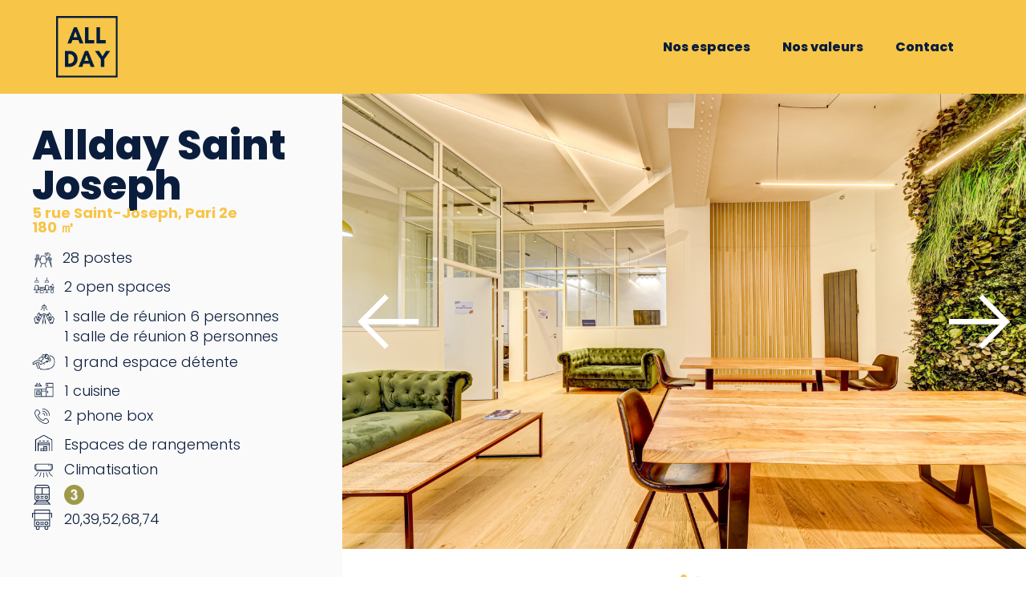

--- FILE ---
content_type: text/html; charset=UTF-8
request_url: https://allday.fr/propriete/saint-joseph/
body_size: 33576
content:
<!doctype html><html lang="en-US"><head><meta charset="UTF-8"><meta name="viewport" content="width=device-width, initial-scale=1"><link rel="profile" href="https://gmpg.org/xfn/11"><meta name='robots' content='index, follow, max-image-preview:large, max-snippet:-1, max-video-preview:-1' /><style>img:is([sizes="auto" i], [sizes^="auto," i]) { contain-intrinsic-size: 3000px 1500px }</style><title>Allday Saint Joseph - All Day</title><link rel="canonical" href="https://allday.fr/propriete/saint-joseph/" /><meta property="og:locale" content="en_US" /><meta property="og:type" content="article" /><meta property="og:title" content="Allday Saint Joseph" /><meta property="og:description" content="Allday – Saint-Joseph 🏢✨ Allday Saint-Joseph est idéalement situé au cœur du 2ᵉ arrondissement de Paris, en plein Silicon Sentier, entre le siège de Facebook, la Bourse et l’Hôtel Hoxton. 🍽️ Avec la rue Montmartre à 50m, toutes les options sont là pour le déjeuner : cheat meal ou healthy, c’est selon l’envie du jour [&hellip;]" /><meta property="og:url" content="https://allday.fr/propriete/saint-joseph/" /><meta property="og:site_name" content="All Day" /><meta property="article:modified_time" content="2025-03-20T18:10:45+00:00" /><meta property="og:image" content="https://allday.fr/wp-content/uploads/2023/06/DRP1691_2_3_4_5-scaled.jpeg" /><meta property="og:image:width" content="2560" /><meta property="og:image:height" content="1704" /><meta property="og:image:type" content="image/jpeg" /><meta name="twitter:card" content="summary_large_image" /><meta name="twitter:label1" content="Est. reading time" /><meta name="twitter:data1" content="2 minutes" /> <script type="application/ld+json" class="yoast-schema-graph">{"@context":"https://schema.org","@graph":[{"@type":"WebPage","@id":"https://allday.fr/propriete/saint-joseph/","url":"https://allday.fr/propriete/saint-joseph/","name":"Allday Saint Joseph - All Day","isPartOf":{"@id":"https://allday.fr/#website"},"primaryImageOfPage":{"@id":"https://allday.fr/propriete/saint-joseph/#primaryimage"},"image":{"@id":"https://allday.fr/propriete/saint-joseph/#primaryimage"},"thumbnailUrl":"https://allday.fr/wp-content/uploads/2023/06/DRP1691_2_3_4_5-scaled.jpeg","datePublished":"2023-06-07T15:49:18+00:00","dateModified":"2025-03-20T18:10:45+00:00","breadcrumb":{"@id":"https://allday.fr/propriete/saint-joseph/#breadcrumb"},"inLanguage":"en-US","potentialAction":[{"@type":"ReadAction","target":["https://allday.fr/propriete/saint-joseph/"]}]},{"@type":"ImageObject","inLanguage":"en-US","@id":"https://allday.fr/propriete/saint-joseph/#primaryimage","url":"https://allday.fr/wp-content/uploads/2023/06/DRP1691_2_3_4_5-scaled.jpeg","contentUrl":"https://allday.fr/wp-content/uploads/2023/06/DRP1691_2_3_4_5-scaled.jpeg","width":2560,"height":1704},{"@type":"BreadcrumbList","@id":"https://allday.fr/propriete/saint-joseph/#breadcrumb","itemListElement":[{"@type":"ListItem","position":1,"name":"Acceuil","item":"https://allday.fr/"},{"@type":"ListItem","position":2,"name":"Allday Saint Joseph"}]},{"@type":"WebSite","@id":"https://allday.fr/#website","url":"https://allday.fr/","name":"All Day","description":"avec Allday, travaillez Allday, visez toujours plus haut","publisher":{"@id":"https://allday.fr/#organization"},"potentialAction":[{"@type":"SearchAction","target":{"@type":"EntryPoint","urlTemplate":"https://allday.fr/?s={search_term_string}"},"query-input":"required name=search_term_string"}],"inLanguage":"en-US"},{"@type":"Organization","@id":"https://allday.fr/#organization","name":"All Day","url":"https://allday.fr/","logo":{"@type":"ImageObject","inLanguage":"en-US","@id":"https://allday.fr/#/schema/logo/image/","url":"https://allday.fr/wp-content/uploads/2023/04/allday-1.png","contentUrl":"https://allday.fr/wp-content/uploads/2023/04/allday-1.png","width":240,"height":240,"caption":"All Day"},"image":{"@id":"https://allday.fr/#/schema/logo/image/"}}]}</script> <link rel="alternate" type="application/rss+xml" title="All Day &raquo; Feed" href="https://allday.fr/feed/" /><link rel="alternate" type="application/rss+xml" title="All Day &raquo; Comments Feed" href="https://allday.fr/comments/feed/" /> <script defer src="[data-uri]"></script> <!-- <link rel='stylesheet' id='dce-animations-css' href='https://allday.fr/wp-content/cache/autoptimize/css/autoptimize_single_7f2c957aef0422139333359384817998.css?ver=2.9.3' media='all' /> -->
<link rel="stylesheet" type="text/css" href="//allday.fr/wp-content/cache/wpfc-minified/lzlomabn/fgguu.css" media="all"/><style id='wp-emoji-styles-inline-css'>img.wp-smiley, img.emoji {
display: inline !important;
border: none !important;
box-shadow: none !important;
height: 1em !important;
width: 1em !important;
margin: 0 0.07em !important;
vertical-align: -0.1em !important;
background: none !important;
padding: 0 !important;
}</style><!-- <link rel='stylesheet' id='wp-block-library-css' href='https://allday.fr/wp-includes/css/dist/block-library/style.min.css?ver=6.8.2' media='all' /> -->
<link rel="stylesheet" type="text/css" href="//allday.fr/wp-content/cache/wpfc-minified/f4idiqnf/fgguu.css" media="all"/><style id='classic-theme-styles-inline-css'>/*! This file is auto-generated */
.wp-block-button__link{color:#fff;background-color:#32373c;border-radius:9999px;box-shadow:none;text-decoration:none;padding:calc(.667em + 2px) calc(1.333em + 2px);font-size:1.125em}.wp-block-file__button{background:#32373c;color:#fff;text-decoration:none}</style><style id='global-styles-inline-css'>:root{--wp--preset--aspect-ratio--square: 1;--wp--preset--aspect-ratio--4-3: 4/3;--wp--preset--aspect-ratio--3-4: 3/4;--wp--preset--aspect-ratio--3-2: 3/2;--wp--preset--aspect-ratio--2-3: 2/3;--wp--preset--aspect-ratio--16-9: 16/9;--wp--preset--aspect-ratio--9-16: 9/16;--wp--preset--color--black: #000000;--wp--preset--color--cyan-bluish-gray: #abb8c3;--wp--preset--color--white: #ffffff;--wp--preset--color--pale-pink: #f78da7;--wp--preset--color--vivid-red: #cf2e2e;--wp--preset--color--luminous-vivid-orange: #ff6900;--wp--preset--color--luminous-vivid-amber: #fcb900;--wp--preset--color--light-green-cyan: #7bdcb5;--wp--preset--color--vivid-green-cyan: #00d084;--wp--preset--color--pale-cyan-blue: #8ed1fc;--wp--preset--color--vivid-cyan-blue: #0693e3;--wp--preset--color--vivid-purple: #9b51e0;--wp--preset--gradient--vivid-cyan-blue-to-vivid-purple: linear-gradient(135deg,rgba(6,147,227,1) 0%,rgb(155,81,224) 100%);--wp--preset--gradient--light-green-cyan-to-vivid-green-cyan: linear-gradient(135deg,rgb(122,220,180) 0%,rgb(0,208,130) 100%);--wp--preset--gradient--luminous-vivid-amber-to-luminous-vivid-orange: linear-gradient(135deg,rgba(252,185,0,1) 0%,rgba(255,105,0,1) 100%);--wp--preset--gradient--luminous-vivid-orange-to-vivid-red: linear-gradient(135deg,rgba(255,105,0,1) 0%,rgb(207,46,46) 100%);--wp--preset--gradient--very-light-gray-to-cyan-bluish-gray: linear-gradient(135deg,rgb(238,238,238) 0%,rgb(169,184,195) 100%);--wp--preset--gradient--cool-to-warm-spectrum: linear-gradient(135deg,rgb(74,234,220) 0%,rgb(151,120,209) 20%,rgb(207,42,186) 40%,rgb(238,44,130) 60%,rgb(251,105,98) 80%,rgb(254,248,76) 100%);--wp--preset--gradient--blush-light-purple: linear-gradient(135deg,rgb(255,206,236) 0%,rgb(152,150,240) 100%);--wp--preset--gradient--blush-bordeaux: linear-gradient(135deg,rgb(254,205,165) 0%,rgb(254,45,45) 50%,rgb(107,0,62) 100%);--wp--preset--gradient--luminous-dusk: linear-gradient(135deg,rgb(255,203,112) 0%,rgb(199,81,192) 50%,rgb(65,88,208) 100%);--wp--preset--gradient--pale-ocean: linear-gradient(135deg,rgb(255,245,203) 0%,rgb(182,227,212) 50%,rgb(51,167,181) 100%);--wp--preset--gradient--electric-grass: linear-gradient(135deg,rgb(202,248,128) 0%,rgb(113,206,126) 100%);--wp--preset--gradient--midnight: linear-gradient(135deg,rgb(2,3,129) 0%,rgb(40,116,252) 100%);--wp--preset--font-size--small: 13px;--wp--preset--font-size--medium: 20px;--wp--preset--font-size--large: 36px;--wp--preset--font-size--x-large: 42px;--wp--preset--spacing--20: 0.44rem;--wp--preset--spacing--30: 0.67rem;--wp--preset--spacing--40: 1rem;--wp--preset--spacing--50: 1.5rem;--wp--preset--spacing--60: 2.25rem;--wp--preset--spacing--70: 3.38rem;--wp--preset--spacing--80: 5.06rem;--wp--preset--shadow--natural: 6px 6px 9px rgba(0, 0, 0, 0.2);--wp--preset--shadow--deep: 12px 12px 50px rgba(0, 0, 0, 0.4);--wp--preset--shadow--sharp: 6px 6px 0px rgba(0, 0, 0, 0.2);--wp--preset--shadow--outlined: 6px 6px 0px -3px rgba(255, 255, 255, 1), 6px 6px rgba(0, 0, 0, 1);--wp--preset--shadow--crisp: 6px 6px 0px rgba(0, 0, 0, 1);}:where(.is-layout-flex){gap: 0.5em;}:where(.is-layout-grid){gap: 0.5em;}body .is-layout-flex{display: flex;}.is-layout-flex{flex-wrap: wrap;align-items: center;}.is-layout-flex > :is(*, div){margin: 0;}body .is-layout-grid{display: grid;}.is-layout-grid > :is(*, div){margin: 0;}:where(.wp-block-columns.is-layout-flex){gap: 2em;}:where(.wp-block-columns.is-layout-grid){gap: 2em;}:where(.wp-block-post-template.is-layout-flex){gap: 1.25em;}:where(.wp-block-post-template.is-layout-grid){gap: 1.25em;}.has-black-color{color: var(--wp--preset--color--black) !important;}.has-cyan-bluish-gray-color{color: var(--wp--preset--color--cyan-bluish-gray) !important;}.has-white-color{color: var(--wp--preset--color--white) !important;}.has-pale-pink-color{color: var(--wp--preset--color--pale-pink) !important;}.has-vivid-red-color{color: var(--wp--preset--color--vivid-red) !important;}.has-luminous-vivid-orange-color{color: var(--wp--preset--color--luminous-vivid-orange) !important;}.has-luminous-vivid-amber-color{color: var(--wp--preset--color--luminous-vivid-amber) !important;}.has-light-green-cyan-color{color: var(--wp--preset--color--light-green-cyan) !important;}.has-vivid-green-cyan-color{color: var(--wp--preset--color--vivid-green-cyan) !important;}.has-pale-cyan-blue-color{color: var(--wp--preset--color--pale-cyan-blue) !important;}.has-vivid-cyan-blue-color{color: var(--wp--preset--color--vivid-cyan-blue) !important;}.has-vivid-purple-color{color: var(--wp--preset--color--vivid-purple) !important;}.has-black-background-color{background-color: var(--wp--preset--color--black) !important;}.has-cyan-bluish-gray-background-color{background-color: var(--wp--preset--color--cyan-bluish-gray) !important;}.has-white-background-color{background-color: var(--wp--preset--color--white) !important;}.has-pale-pink-background-color{background-color: var(--wp--preset--color--pale-pink) !important;}.has-vivid-red-background-color{background-color: var(--wp--preset--color--vivid-red) !important;}.has-luminous-vivid-orange-background-color{background-color: var(--wp--preset--color--luminous-vivid-orange) !important;}.has-luminous-vivid-amber-background-color{background-color: var(--wp--preset--color--luminous-vivid-amber) !important;}.has-light-green-cyan-background-color{background-color: var(--wp--preset--color--light-green-cyan) !important;}.has-vivid-green-cyan-background-color{background-color: var(--wp--preset--color--vivid-green-cyan) !important;}.has-pale-cyan-blue-background-color{background-color: var(--wp--preset--color--pale-cyan-blue) !important;}.has-vivid-cyan-blue-background-color{background-color: var(--wp--preset--color--vivid-cyan-blue) !important;}.has-vivid-purple-background-color{background-color: var(--wp--preset--color--vivid-purple) !important;}.has-black-border-color{border-color: var(--wp--preset--color--black) !important;}.has-cyan-bluish-gray-border-color{border-color: var(--wp--preset--color--cyan-bluish-gray) !important;}.has-white-border-color{border-color: var(--wp--preset--color--white) !important;}.has-pale-pink-border-color{border-color: var(--wp--preset--color--pale-pink) !important;}.has-vivid-red-border-color{border-color: var(--wp--preset--color--vivid-red) !important;}.has-luminous-vivid-orange-border-color{border-color: var(--wp--preset--color--luminous-vivid-orange) !important;}.has-luminous-vivid-amber-border-color{border-color: var(--wp--preset--color--luminous-vivid-amber) !important;}.has-light-green-cyan-border-color{border-color: var(--wp--preset--color--light-green-cyan) !important;}.has-vivid-green-cyan-border-color{border-color: var(--wp--preset--color--vivid-green-cyan) !important;}.has-pale-cyan-blue-border-color{border-color: var(--wp--preset--color--pale-cyan-blue) !important;}.has-vivid-cyan-blue-border-color{border-color: var(--wp--preset--color--vivid-cyan-blue) !important;}.has-vivid-purple-border-color{border-color: var(--wp--preset--color--vivid-purple) !important;}.has-vivid-cyan-blue-to-vivid-purple-gradient-background{background: var(--wp--preset--gradient--vivid-cyan-blue-to-vivid-purple) !important;}.has-light-green-cyan-to-vivid-green-cyan-gradient-background{background: var(--wp--preset--gradient--light-green-cyan-to-vivid-green-cyan) !important;}.has-luminous-vivid-amber-to-luminous-vivid-orange-gradient-background{background: var(--wp--preset--gradient--luminous-vivid-amber-to-luminous-vivid-orange) !important;}.has-luminous-vivid-orange-to-vivid-red-gradient-background{background: var(--wp--preset--gradient--luminous-vivid-orange-to-vivid-red) !important;}.has-very-light-gray-to-cyan-bluish-gray-gradient-background{background: var(--wp--preset--gradient--very-light-gray-to-cyan-bluish-gray) !important;}.has-cool-to-warm-spectrum-gradient-background{background: var(--wp--preset--gradient--cool-to-warm-spectrum) !important;}.has-blush-light-purple-gradient-background{background: var(--wp--preset--gradient--blush-light-purple) !important;}.has-blush-bordeaux-gradient-background{background: var(--wp--preset--gradient--blush-bordeaux) !important;}.has-luminous-dusk-gradient-background{background: var(--wp--preset--gradient--luminous-dusk) !important;}.has-pale-ocean-gradient-background{background: var(--wp--preset--gradient--pale-ocean) !important;}.has-electric-grass-gradient-background{background: var(--wp--preset--gradient--electric-grass) !important;}.has-midnight-gradient-background{background: var(--wp--preset--gradient--midnight) !important;}.has-small-font-size{font-size: var(--wp--preset--font-size--small) !important;}.has-medium-font-size{font-size: var(--wp--preset--font-size--medium) !important;}.has-large-font-size{font-size: var(--wp--preset--font-size--large) !important;}.has-x-large-font-size{font-size: var(--wp--preset--font-size--x-large) !important;}
:where(.wp-block-post-template.is-layout-flex){gap: 1.25em;}:where(.wp-block-post-template.is-layout-grid){gap: 1.25em;}
:where(.wp-block-columns.is-layout-flex){gap: 2em;}:where(.wp-block-columns.is-layout-grid){gap: 2em;}
:root :where(.wp-block-pullquote){font-size: 1.5em;line-height: 1.6;}</style><!-- <link rel='stylesheet' id='hello-elementor-css' href='https://allday.fr/wp-content/themes/hello-elementor/style.min.css?ver=2.7.1' media='all' /> --><!-- <link rel='stylesheet' id='hello-elementor-theme-style-css' href='https://allday.fr/wp-content/themes/hello-elementor/theme.min.css?ver=2.7.1' media='all' /> --><!-- <link rel='stylesheet' id='elementor-frontend-css' href='https://allday.fr/wp-content/plugins/elementor/assets/css/frontend-lite.min.css?ver=3.12.1' media='all' /> --><!-- <link rel='stylesheet' id='elementor-post-13-css' href='https://allday.fr/wp-content/cache/autoptimize/css/autoptimize_single_c7856a84d64338dbed6f2cbff6cf6a02.css?ver=1680613726' media='all' /> --><!-- <link rel='stylesheet' id='swiper-css' href='https://allday.fr/wp-content/plugins/elementor/assets/lib/swiper/v8/css/swiper.min.css?ver=8.4.5' media='all' /> --><!-- <link rel='stylesheet' id='dashicons-css' href='https://allday.fr/wp-includes/css/dashicons.min.css?ver=6.8.2' media='all' /> --><!-- <link rel='stylesheet' id='elementor-pro-css' href='https://allday.fr/wp-content/plugins/elementor-pro/assets/css/frontend-lite.min.css?ver=3.12.1' media='all' /> --><!-- <link rel='stylesheet' id='she-header-style-css' href='https://allday.fr/wp-content/cache/autoptimize/css/autoptimize_single_3c7f1d8efaa358b9c3fa3db8c9856960.css?ver=1.6.5' media='all' /> --><!-- <link rel='stylesheet' id='elementor-global-css' href='https://allday.fr/wp-content/cache/autoptimize/css/autoptimize_single_64fd0a6b78b7eca53dc102adb967df22.css?ver=1689839301' media='all' /> --><!-- <link rel='stylesheet' id='elementor-post-24-css' href='https://allday.fr/wp-content/cache/autoptimize/css/autoptimize_single_dd3e1b18055fa9c615d3a3f473b8a557.css?ver=1682322223' media='all' /> --><!-- <link rel='stylesheet' id='elementor-post-80-css' href='https://allday.fr/wp-content/cache/autoptimize/css/autoptimize_single_cf6421ce5b0e8d76b88189bcfd086c64.css?ver=1709716830' media='all' /> --><!-- <link rel='stylesheet' id='elementor-post-104-css' href='https://allday.fr/wp-content/cache/autoptimize/css/autoptimize_single_cdfc0c73fa0b55166df1f8d23b12b9e5.css?ver=1695056927' media='all' /> -->
<link rel="stylesheet" type="text/css" href="//allday.fr/wp-content/cache/wpfc-minified/l98j3trx/fgxh7.css" media="all"/><link rel='stylesheet' id='google-fonts-1-css' href='https://fonts.googleapis.com/css?family=Poppins%3A100%2C100italic%2C200%2C200italic%2C300%2C300italic%2C400%2C400italic%2C500%2C500italic%2C600%2C600italic%2C700%2C700italic%2C800%2C800italic%2C900%2C900italic&#038;display=swap&#038;ver=6.8.2' media='all' /><link rel="preconnect" href="https://fonts.gstatic.com/" crossorigin><script src='//allday.fr/wp-content/cache/wpfc-minified/qsd09g25/fgguv.js' type="text/javascript"></script>
<!-- <script src="https://allday.fr/wp-includes/js/jquery/jquery.min.js?ver=3.7.1" id="jquery-core-js"></script> --> <!-- <script defer src="https://allday.fr/wp-includes/js/jquery/jquery-migrate.min.js?ver=3.4.1" id="jquery-migrate-js"></script> --> <!-- <script defer src="https://allday.fr/wp-content/plugins/elementor-pro/assets/js/page-transitions.min.js?ver=3.12.1" id="page-transitions-js"></script> --> <!-- <script defer src="https://allday.fr/wp-content/cache/autoptimize/js/autoptimize_single_34779fb7c4d714a96b2779f78e8f932d.js?ver=1.6.5" id="she-header-js"></script> --> <link rel="https://api.w.org/" href="https://allday.fr/wp-json/" /><link rel="alternate" title="JSON" type="application/json" href="https://allday.fr/wp-json/wp/v2/propriete/539" /><link rel="EditURI" type="application/rsd+xml" title="RSD" href="https://allday.fr/xmlrpc.php?rsd" /><meta name="generator" content="WordPress 6.8.2" /><link rel='shortlink' href='https://allday.fr/?p=539' /><link rel="alternate" title="oEmbed (JSON)" type="application/json+oembed" href="https://allday.fr/wp-json/oembed/1.0/embed?url=https%3A%2F%2Fallday.fr%2Fpropriete%2Fsaint-joseph%2F" /><link rel="alternate" title="oEmbed (XML)" type="text/xml+oembed" href="https://allday.fr/wp-json/oembed/1.0/embed?url=https%3A%2F%2Fallday.fr%2Fpropriete%2Fsaint-joseph%2F&#038;format=xml" />  <script defer src="[data-uri]"></script> <meta name="generator" content="Elementor 3.12.1; features: e_dom_optimization, e_optimized_assets_loading, e_optimized_css_loading, e_font_icon_svg, a11y_improvements, additional_custom_breakpoints; settings: css_print_method-external, google_font-enabled, font_display-swap"><style type="text/css" id="filter-everything-inline-css">.wpc-orderby-select{width:100%}.wpc-filters-open-button-container{display:none}.wpc-debug-message{padding:16px;font-size:14px;border:1px dashed #ccc;margin-bottom:20px}.wpc-debug-title{visibility:hidden}.wpc-button-inner,.wpc-chip-content{display:flex;align-items:center}.wpc-icon-html-wrapper{position:relative;margin-right:10px;top:2px}.wpc-icon-html-wrapper span{display:block;height:1px;width:18px;border-radius:3px;background:#2c2d33;margin-bottom:4px;position:relative}span.wpc-icon-line-1:after,span.wpc-icon-line-2:after,span.wpc-icon-line-3:after{content:"";display:block;width:3px;height:3px;border:1px solid #2c2d33;background-color:#fff;position:absolute;top:-2px;box-sizing:content-box}span.wpc-icon-line-3:after{border-radius:50%;left:2px}span.wpc-icon-line-1:after{border-radius:50%;left:5px}span.wpc-icon-line-2:after{border-radius:50%;left:12px}body .wpc-filters-open-button-container a.wpc-filters-open-widget,body .wpc-filters-open-button-container a.wpc-open-close-filters-button{display:inline-block;text-align:left;border:1px solid #2c2d33;border-radius:2px;line-height:1.5;padding:7px 12px;background-color:transparent;color:#2c2d33;box-sizing:border-box;text-decoration:none!important;font-weight:400;transition:none;position:relative}@media screen and (max-width:768px){.wpc_show_bottom_widget .wpc-filters-open-button-container,.wpc_show_open_close_button .wpc-filters-open-button-container{display:block}.wpc_show_bottom_widget .wpc-filters-open-button-container{margin-top:1em;margin-bottom:1em}}</style><link rel="icon" href="https://allday.fr/wp-content/uploads/2023/04/cropped-allday-1-32x32.png" sizes="32x32" /><link rel="icon" href="https://allday.fr/wp-content/uploads/2023/04/cropped-allday-1-192x192.png" sizes="192x192" /><link rel="apple-touch-icon" href="https://allday.fr/wp-content/uploads/2023/04/cropped-allday-1-180x180.png" /><meta name="msapplication-TileImage" content="https://allday.fr/wp-content/uploads/2023/04/cropped-allday-1-270x270.png" /><style id="wp-custom-css">.elementor-element-39444b5 p {
display: inline-block;
}
.elementor-element-39444b5 img {
display: block; float: left;
}
.elementor-element-39444b5 p {
padding-top: 5px;
line-height: 1.4;
margin-bottom: 0;
}
.elementor-element-39444b5 .elementor-widget-container {
margin-bottom: 3px !important;
}</style></head><body data-rsssl=1 class="wp-singular propriete-template-default single single-propriete postid-539 wp-custom-logo wp-theme-hello-elementor elementor-beta elementor-default elementor-kit-13 elementor-page-104"> <noscript><iframe src="https://www.googletagmanager.com/ns.html?id=GTM-NPZ5TC6F"
height="0" width="0" style="display:none;visibility:hidden"></iframe></noscript> <e-page-transition preloader-type="animation" preloader-animation-type="circle" class="e-page-transition--entering" exclude="^https\:\/\/allday\.fr\/wp\-admin\/"> </e-page-transition> <a class="skip-link screen-reader-text" href="#content">Skip to content</a><div data-elementor-type="header" data-elementor-id="24" class="elementor elementor-24 elementor-location-header"><div class="elementor-element elementor-element-a7a8ebc she-header-yes e-con-boxed e-con" data-id="a7a8ebc" data-element_type="container" data-settings="{&quot;background_background&quot;:&quot;classic&quot;,&quot;transparent&quot;:&quot;yes&quot;,&quot;content_width&quot;:&quot;boxed&quot;,&quot;transparent_on&quot;:[&quot;desktop&quot;,&quot;tablet&quot;,&quot;mobile&quot;],&quot;scroll_distance&quot;:{&quot;unit&quot;:&quot;px&quot;,&quot;size&quot;:60,&quot;sizes&quot;:[]},&quot;scroll_distance_tablet&quot;:{&quot;unit&quot;:&quot;px&quot;,&quot;size&quot;:&quot;&quot;,&quot;sizes&quot;:[]},&quot;scroll_distance_mobile&quot;:{&quot;unit&quot;:&quot;px&quot;,&quot;size&quot;:&quot;&quot;,&quot;sizes&quot;:[]}}"><div class="e-con-inner"><div class="elementor-element elementor-element-be78022 e-con-full e-con" data-id="be78022" data-element_type="container" data-settings="{&quot;content_width&quot;:&quot;full&quot;}"><div class="elementor-element elementor-element-f461b1d elementor-widget elementor-widget-theme-site-logo elementor-widget-image" data-id="f461b1d" data-element_type="widget" data-widget_type="theme-site-logo.default"><div class="elementor-widget-container"><style>/*! elementor - v3.12.1 - 02-04-2023 */
.elementor-widget-image{text-align:center}.elementor-widget-image a{display:inline-block}.elementor-widget-image a img[src$=".svg"]{width:48px}.elementor-widget-image img{vertical-align:middle;display:inline-block}</style><a href="https://allday.fr"> <img width="240" height="240" src="https://allday.fr/wp-content/uploads/2023/04/allday-1.png" class="attachment-medium size-medium wp-image-14" alt="" srcset="https://allday.fr/wp-content/uploads/2023/04/allday-1.png 240w, https://allday.fr/wp-content/uploads/2023/04/allday-1-150x150.png 150w" sizes="(max-width: 240px) 100vw, 240px" /> </a></div></div></div><div class="elementor-element elementor-element-17f2161 e-con-full e-con" data-id="17f2161" data-element_type="container" data-settings="{&quot;content_width&quot;:&quot;full&quot;}"><div class="elementor-element elementor-element-a480158 elementor-widget-mobile__width-initial elementor-hidden-desktop elementor-hidden-tablet elementor-view-default elementor-widget elementor-widget-icon" data-id="a480158" data-element_type="widget" data-widget_type="icon.default"><div class="elementor-widget-container"><div class="elementor-icon-wrapper"> <a class="elementor-icon" href="#elementor-action%3Aaction%3Dpopup%3Aopen%26settings%3DeyJpZCI6IjI1MSIsInRvZ2dsZSI6ZmFsc2V9"> <svg xmlns="http://www.w3.org/2000/svg" width="47.198" height="33" viewBox="0 0 47.198 33"><g id="_5x6toS" data-name="5x6toS" transform="translate(-527 -8.347)"><g id="Group_56" data-name="Group 56" transform="translate(527 8.347)"><path id="Path_138" data-name="Path 138" d="M574.2,318a2.343,2.343,0,0,1-1.692,1.7,3.963,3.963,0,0,1-.916.069q-20.992,0-41.984.01A2.427,2.427,0,0,1,527,318v-1.2a2.3,2.3,0,0,1,1.75-1.689,3.4,3.4,0,0,1,.638-.056q21.211,0,42.422-.007a2.348,2.348,0,0,1,2.388,1.752Z" transform="translate(-527 -286.782)" fill="#0a1d3d"></path><path id="Path_139" data-name="Path 139" d="M527,10.127a2.33,2.33,0,0,1,1.691-1.7,4.152,4.152,0,0,1,.962-.067q20.947,0,41.893-.012a2.448,2.448,0,0,1,2.652,1.78v1.2a2.325,2.325,0,0,1-1.751,1.689,3.162,3.162,0,0,1-.592.056q-21.233,0-42.466.006A2.348,2.348,0,0,1,527,11.323Z" transform="translate(-527 -8.347)" fill="#0a1d3d"></path><path id="Path_140" data-name="Path 140" d="M527,163.353c.621-1.48,1.154-1.827,2.806-1.827h20.358a5.778,5.778,0,0,1,.69.018,2.374,2.374,0,0,1-.275,4.735c-2.41.015-4.821,0-7.231,0H529.806c-1.651,0-2.184-.347-2.806-1.826Z" transform="translate(-527 -147.405)" fill="#0a1d3d"></path></g></g></svg> </a></div></div></div><div class="elementor-element elementor-element-0e6ce23 elementor-nav-menu__align-right elementor-hidden-mobile elementor-nav-menu--dropdown-tablet elementor-nav-menu__text-align-aside elementor-widget elementor-widget-nav-menu" data-id="0e6ce23" data-element_type="widget" data-settings="{&quot;layout&quot;:&quot;horizontal&quot;,&quot;submenu_icon&quot;:{&quot;value&quot;:&quot;&lt;svg class=\&quot;e-font-icon-svg e-fas-caret-down\&quot; viewBox=\&quot;0 0 320 512\&quot; xmlns=\&quot;http:\/\/www.w3.org\/2000\/svg\&quot;&gt;&lt;path d=\&quot;M31.3 192h257.3c17.8 0 26.7 21.5 14.1 34.1L174.1 354.8c-7.8 7.8-20.5 7.8-28.3 0L17.2 226.1C4.6 213.5 13.5 192 31.3 192z\&quot;&gt;&lt;\/path&gt;&lt;\/svg&gt;&quot;,&quot;library&quot;:&quot;fa-solid&quot;}}" data-widget_type="nav-menu.default"><div class="elementor-widget-container"><!-- <link rel="stylesheet" href="https://allday.fr/wp-content/plugins/elementor-pro/assets/css/widget-nav-menu.min.css"> -->
<link rel="stylesheet" type="text/css" href="//allday.fr/wp-content/cache/wpfc-minified/l21781ek/fgguu.css" media="all"/><nav class="elementor-nav-menu--main elementor-nav-menu__container elementor-nav-menu--layout-horizontal e--pointer-background e--animation-sweep-down"><ul id="menu-1-0e6ce23" class="elementor-nav-menu"><li class="menu-item menu-item-type-post_type menu-item-object-page menu-item-190"><a href="https://allday.fr/les-espaces/" class="elementor-item">Nos espaces</a></li><li class="menu-item menu-item-type-post_type menu-item-object-page menu-item-599"><a href="https://allday.fr/nos-valeurs/" class="elementor-item">Nos valeurs</a></li><li class="menu-item menu-item-type-custom menu-item-object-custom menu-item-249"><a href="#contact" class="elementor-item elementor-item-anchor">Contact</a></li></ul></nav><nav class="elementor-nav-menu--dropdown elementor-nav-menu__container" aria-hidden="true"><ul id="menu-2-0e6ce23" class="elementor-nav-menu"><li class="menu-item menu-item-type-post_type menu-item-object-page menu-item-190"><a href="https://allday.fr/les-espaces/" class="elementor-item" tabindex="-1">Nos espaces</a></li><li class="menu-item menu-item-type-post_type menu-item-object-page menu-item-599"><a href="https://allday.fr/nos-valeurs/" class="elementor-item" tabindex="-1">Nos valeurs</a></li><li class="menu-item menu-item-type-custom menu-item-object-custom menu-item-249"><a href="#contact" class="elementor-item elementor-item-anchor" tabindex="-1">Contact</a></li></ul></nav></div></div></div></div></div></div><div data-elementor-type="single-post" data-elementor-id="104" class="elementor elementor-104 elementor-location-single post-539 propriete type-propriete status-publish has-post-thumbnail hentry"><div class="elementor-element elementor-element-c9bc80c e-con-boxed e-con" data-id="c9bc80c" data-element_type="container" data-settings="{&quot;background_background&quot;:&quot;classic&quot;,&quot;content_width&quot;:&quot;boxed&quot;}"><div class="e-con-inner"></div></div><div class="elementor-element elementor-element-dc439c3 e-con-boxed e-con" data-id="dc439c3" data-element_type="container" data-settings="{&quot;content_width&quot;:&quot;boxed&quot;}"><div class="e-con-inner"><div class="elementor-element elementor-element-701902b e-con-full e-con" data-id="701902b" data-element_type="container" data-settings="{&quot;content_width&quot;:&quot;full&quot;,&quot;background_background&quot;:&quot;classic&quot;}"><div class="elementor-element elementor-element-74d8252 elementor-widget elementor-widget-theme-post-title elementor-page-title elementor-widget-heading" data-id="74d8252" data-element_type="widget" data-widget_type="theme-post-title.default"><div class="elementor-widget-container"><style>/*! elementor - v3.12.1 - 02-04-2023 */
.elementor-heading-title{padding:0;margin:0;line-height:1}.elementor-widget-heading .elementor-heading-title[class*=elementor-size-]>a{color:inherit;font-size:inherit;line-height:inherit}.elementor-widget-heading .elementor-heading-title.elementor-size-small{font-size:15px}.elementor-widget-heading .elementor-heading-title.elementor-size-medium{font-size:19px}.elementor-widget-heading .elementor-heading-title.elementor-size-large{font-size:29px}.elementor-widget-heading .elementor-heading-title.elementor-size-xl{font-size:39px}.elementor-widget-heading .elementor-heading-title.elementor-size-xxl{font-size:59px}</style><h1 class="elementor-heading-title elementor-size-default">Allday Saint Joseph</h1></div></div><div class="elementor-element elementor-element-81a0f87 elementor-widget elementor-widget-heading" data-id="81a0f87" data-element_type="widget" data-widget_type="heading.default"><div class="elementor-widget-container"><h4 class="elementor-heading-title elementor-size-default">5 rue Saint-Joseph, Pari 2e</h4></div></div><div class="elementor-element elementor-element-ac4235a elementor-widget elementor-widget-heading" data-id="ac4235a" data-element_type="widget" data-widget_type="heading.default"><div class="elementor-widget-container"><h4 class="elementor-heading-title elementor-size-default">180 ㎡</h4></div></div><div class="elementor-element elementor-element-72459c1 elementor-widget elementor-widget-heading" data-id="72459c1" data-element_type="widget" data-widget_type="heading.default"><div class="elementor-widget-container"><h4 class="elementor-heading-title elementor-size-default"><img style="height: 22px;margin-right: 13px;margin-left: 3px" src="https://allday.fr/wp-content/uploads/2023/09/postes.png">28 postes</h4></div></div><div class="elementor-element elementor-element-94d7fb4 elementor-widget elementor-widget-heading" data-id="94d7fb4" data-element_type="widget" data-widget_type="heading.default"><div class="elementor-widget-container"><h4 class="elementor-heading-title elementor-size-default"><img style="height: 30px;margin-right: 10px" src="https://allday.fr/wp-content/uploads/2023/05/openspace.png">2 open spaces</h4></div></div><div class="elementor-element elementor-element-39444b5 elementor-widget elementor-widget-heading" data-id="39444b5" data-element_type="widget" data-widget_type="heading.default"><div class="elementor-widget-container"><h4 class="elementor-heading-title elementor-size-default"><img style="height: 30px;margin-right: 10px" src="https://allday.fr/wp-content/uploads/2023/05/conference.png"><p>1 salle de réunion 6 personnes<br /> 1 salle de réunion 8 personnes</p></h4></div></div><div class="elementor-element elementor-element-24d8d93 elementor-widget elementor-widget-heading" data-id="24d8d93" data-element_type="widget" data-widget_type="heading.default"><div class="elementor-widget-container"><h4 class="elementor-heading-title elementor-size-default"> <img style="height: 30px;margin-right: 10px" src="https://allday.fr/wp-content/uploads/2023/05/chill.png">1 grand espace détente</h4></div></div><div class="elementor-element elementor-element-79642f1 elementor-widget elementor-widget-heading" data-id="79642f1" data-element_type="widget" data-widget_type="heading.default"><div class="elementor-widget-container"><h4 class="elementor-heading-title elementor-size-default"> <img style="height: 30px;margin-right: 10px" src="https://allday.fr/wp-content/uploads/2023/05/kitchen.png">1 cuisine</h4></div></div><div class="elementor-element elementor-element-e3a8c15 elementor-widget elementor-widget-heading" data-id="e3a8c15" data-element_type="widget" data-widget_type="heading.default"><div class="elementor-widget-container"><h4 class="elementor-heading-title elementor-size-default"> <img style="height: 25px;margin-right: 15px" src="https://allday.fr/wp-content/uploads/2023/05/phonebox.png">2 phone box</h4></div></div><div class="elementor-element elementor-element-5dbfa26 elementor-widget elementor-widget-heading" data-id="5dbfa26" data-element_type="widget" data-widget_type="heading.default"><div class="elementor-widget-container"><h4 class="elementor-heading-title elementor-size-default"><img style="height: 30px;margin-right: 10px" src="https://allday.fr/wp-content/uploads/2023/05/warehouse.png">Espaces de rangements</h4></div></div><div class="elementor-element elementor-element-44f578f elementor-widget elementor-widget-heading" data-id="44f578f" data-element_type="widget" data-widget_type="heading.default"><div class="elementor-widget-container"><h4 class="elementor-heading-title elementor-size-default"><img style="height: 25px;margin-left: 2px;margin-right: 13px" src="https://allday.fr/wp-content/uploads/2023/05/ac.png">Climatisation</h4></div></div><div class="elementor-element elementor-element-4313a7c elementor-widget elementor-widget-heading" data-id="4313a7c" data-element_type="widget" data-widget_type="heading.default"><div class="elementor-widget-container"><h4 class="elementor-heading-title elementor-size-default"> <img style="height: 25px;margin-right: 15px" src="https://allday.fr/wp-content/uploads/2023/07/subwy.png"><img src="https://allday.fr/wp-content/uploads/2023/07/3.png"></h4></div></div><div class="elementor-element elementor-element-d8a50b9 elementor-widget elementor-widget-heading" data-id="d8a50b9" data-element_type="widget" data-widget_type="heading.default"><div class="elementor-widget-container"><h4 class="elementor-heading-title elementor-size-default"> <img style="height: 25px;margin-right: 15px" src="https://allday.fr/wp-content/uploads/2023/07/bus.png"><p>20,39,52,68,74</p></h4></div></div></div><div class="elementor-element elementor-element-428155d e-con-full e-con" data-id="428155d" data-element_type="container" data-settings="{&quot;content_width&quot;:&quot;full&quot;}"><div class="elementor-element elementor-element-90752c9 elementor-widget elementor-widget-dyncontel-acfslider" data-id="90752c9" data-element_type="widget" data-settings="{&quot;enabled_reveal&quot;:&quot;yes&quot;,&quot;speedSlide&quot;:400,&quot;slidesPerView&quot;:1,&quot;loop&quot;:&quot;yes&quot;,&quot;grabCursor&quot;:&quot;yes&quot;,&quot;spaceBetween&quot;:{&quot;unit&quot;:&quot;px&quot;,&quot;size&quot;:0,&quot;sizes&quot;:[]},&quot;useAutoplay&quot;:&quot;yes&quot;,&quot;autoplay&quot;:2500,&quot;spaceV&quot;:{&quot;unit&quot;:&quot;px&quot;,&quot;size&quot;:&quot;&quot;,&quot;sizes&quot;:[]},&quot;spaceV_tablet&quot;:{&quot;unit&quot;:&quot;px&quot;,&quot;size&quot;:&quot;&quot;,&quot;sizes&quot;:[]},&quot;spaceV_mobile&quot;:{&quot;unit&quot;:&quot;px&quot;,&quot;size&quot;:&quot;&quot;,&quot;sizes&quot;:[]},&quot;spaceH&quot;:{&quot;unit&quot;:&quot;px&quot;,&quot;size&quot;:&quot;&quot;,&quot;sizes&quot;:[]},&quot;spaceH_tablet&quot;:{&quot;unit&quot;:&quot;px&quot;,&quot;size&quot;:&quot;&quot;,&quot;sizes&quot;:[]},&quot;spaceH_mobile&quot;:{&quot;unit&quot;:&quot;px&quot;,&quot;size&quot;:&quot;&quot;,&quot;sizes&quot;:[]},&quot;effects&quot;:&quot;slide&quot;,&quot;directionSlide&quot;:&quot;horizontal&quot;,&quot;spaceBetween_tablet&quot;:{&quot;unit&quot;:&quot;px&quot;,&quot;size&quot;:&quot;&quot;,&quot;sizes&quot;:[]},&quot;spaceBetween_mobile&quot;:{&quot;unit&quot;:&quot;px&quot;,&quot;size&quot;:&quot;&quot;,&quot;sizes&quot;:[]},&quot;slidesColumn&quot;:&quot;1&quot;,&quot;slidesPerGroup&quot;:1,&quot;pagination_type&quot;:&quot;bullets&quot;,&quot;autoplayDisableOnInteraction&quot;:&quot;yes&quot;,&quot;reveal_direction&quot;:&quot;c&quot;,&quot;reveal_speed&quot;:{&quot;unit&quot;:&quot;px&quot;,&quot;size&quot;:5,&quot;sizes&quot;:[]},&quot;reveal_delay&quot;:{&quot;unit&quot;:&quot;px&quot;,&quot;size&quot;:0,&quot;sizes&quot;:[]},&quot;reveal_bgcolor&quot;:&quot;#ccc&quot;}" data-widget_type="dyncontel-acfslider.default"><div class="elementor-widget-container"><div id="reveal-90752c9" class="revealFx"><div class="dynamic_acfslider gallery gallery-lightbox" itemscope itemtype="http://schema.org/ImageGallery"><div class="dyncontel-swiper dce-slide dce-direction-horizontal"><div class="swiper"><div class="swiper-wrapper"><div class="swiper-slide"><figure itemprop="associatedMedia" itemscope itemtype="http://schema.org/ImageObject"  class="acfslider-item grid-item"><div class="wrap-item-acfslider"><img src="https://allday.fr/wp-content/uploads/2023/06/DRP1711_2_3_4_5-scaled.jpeg" itemprop="thumbnail" alt="" /></div></figure></div><div class="swiper-slide"><figure itemprop="associatedMedia" itemscope itemtype="http://schema.org/ImageObject"  class="acfslider-item grid-item"><div class="wrap-item-acfslider"><img src="https://allday.fr/wp-content/uploads/2023/06/DRP1816_17_18_19_20-scaled.jpeg" itemprop="thumbnail" alt="" /></div></figure></div><div class="swiper-slide"><figure itemprop="associatedMedia" itemscope itemtype="http://schema.org/ImageObject"  class="acfslider-item grid-item"><div class="wrap-item-acfslider"><img src="https://allday.fr/wp-content/uploads/2023/06/DRP1661_2_3_4_5-scaled.jpeg" itemprop="thumbnail" alt="" /></div></figure></div><div class="swiper-slide"><figure itemprop="associatedMedia" itemscope itemtype="http://schema.org/ImageObject"  class="acfslider-item grid-item"><div class="wrap-item-acfslider"><img src="https://allday.fr/wp-content/uploads/2023/06/DRP1681_2_3_4_5-1-scaled.jpg" itemprop="thumbnail" alt="" /></div></figure></div><div class="swiper-slide"><figure itemprop="associatedMedia" itemscope itemtype="http://schema.org/ImageObject"  class="acfslider-item grid-item"><div class="wrap-item-acfslider"><img src="https://allday.fr/wp-content/uploads/2023/06/DRP1691_2_3_4_5-2-scaled.jpg" itemprop="thumbnail" alt="" /></div></figure></div><div class="swiper-slide"><figure itemprop="associatedMedia" itemscope itemtype="http://schema.org/ImageObject"  class="acfslider-item grid-item"><div class="wrap-item-acfslider"><img src="https://allday.fr/wp-content/uploads/2023/06/DRP1696_697_698_699_700-1-scaled.jpg" itemprop="thumbnail" alt="" /></div></figure></div><div class="swiper-slide"><figure itemprop="associatedMedia" itemscope itemtype="http://schema.org/ImageObject"  class="acfslider-item grid-item"><div class="wrap-item-acfslider"><img src="https://allday.fr/wp-content/uploads/2023/06/Le-Saint-Joseph-2-2-pdf.jpg" itemprop="thumbnail" alt="" /></div></figure></div></div></div><div class="swiper-button swiper-button-next next-90752c9"><svg version="1.1" id="Livello_1" xmlns="http://www.w3.org/2000/svg" xmlns:xlink="http://www.w3.org/1999/xlink" x="0px" y="0px"
width="85.039px" height="85.039px" viewBox="378.426 255.12 85.039 85.039" enable-background="new 378.426 255.12 85.039 85.039"
xml:space="preserve"> <line fill="none" stroke="#C81517" stroke-width="1.3845" stroke-miterlimit="10" x1="458.375" y1="298.077" x2="382.456" y2="298.077"/> <polyline fill="none" stroke="#C81517" stroke-width="1.3845" stroke-miterlimit="10" points="424.543,264.245,458.375,298.077,424.543,331.909 "/> </svg></div><div class="swiper-button swiper-button-prev prev-90752c9"><svg version="1.1" id="Livello_1" xmlns="http://www.w3.org/2000/svg" xmlns:xlink="http://www.w3.org/1999/xlink" x="0px" y="0px"
width="85.039px" height="85.039px" viewBox="378.426 255.12 85.039 85.039" enable-background="new 378.426 255.12 85.039 85.039"
xml:space="preserve"> <line fill="none" stroke="#C81517" stroke-width="1.3845" stroke-dasharray="0,0" stroke-miterlimit="10" x1="382.456" y1="298.077" x2="458.375" y2="298.077"/> <polyline fill="none" stroke="#C81517" stroke-width="1.3845" stroke-dasharray="0,0" stroke-miterlimit="10" points="416.287,331.909,382.456,298.077,416.287,264.245 "/> </svg></div><div class="swiper-container-horizontal"><div class="swiper-pagination pagination-90752c9"></div></div></div></div></div></div></div></div></div></div><div class="elementor-element elementor-element-cee664d e-con-boxed e-con" data-id="cee664d" data-element_type="container" data-settings="{&quot;content_width&quot;:&quot;boxed&quot;}"><div class="e-con-inner"><div class="elementor-element elementor-element-5db019b e-con-full e-con" data-id="5db019b" data-element_type="container" data-settings="{&quot;content_width&quot;:&quot;full&quot;}"><div class="elementor-element elementor-element-2ada7b7 elementor-widget elementor-widget-heading" data-id="2ada7b7" data-element_type="widget" data-widget_type="heading.default"><div class="elementor-widget-container"><h3 class="elementor-heading-title elementor-size-default">Nos services</h3></div></div></div><div class="elementor-element elementor-element-77fcca0 e-con-full e-con" data-id="77fcca0" data-element_type="container" data-settings="{&quot;content_width&quot;:&quot;full&quot;,&quot;background_background&quot;:&quot;classic&quot;}"><div class="elementor-element elementor-element-ffd1254 elementor-view-default elementor-widget elementor-widget-icon" data-id="ffd1254" data-element_type="widget" data-widget_type="icon.default"><div class="elementor-widget-container"><div class="elementor-icon-wrapper"><div class="elementor-icon"> <svg xmlns="http://www.w3.org/2000/svg" width="51.498" height="45.738" viewBox="0 0 51.498 45.738"><path id="Path_41" data-name="Path 41" d="M533.136,141.153H517.71a3.426,3.426,0,0,1-3.414-3.438v-10.52a3.425,3.425,0,0,1,3.414-3.437h15.426a3.426,3.426,0,0,1,3.415,3.437v10.52a3.426,3.426,0,0,1-3.415,3.438m7.557-8.7a2.878,2.878,0,0,0-2.869,2.887v5.049a2.141,2.141,0,0,1-2.133,2.148H515.155a2.141,2.141,0,0,1-2.133-2.148v-5.049a2.868,2.868,0,1,0-5.736,0v15.774a2.868,2.868,0,1,0,5.736,0h24.8a2.868,2.868,0,1,0,5.736,0V135.342A2.878,2.878,0,0,0,540.693,132.455Zm17.995-13.039-3.674-10.122a1.556,1.556,0,0,0-1.462-1.029h-5.634a1.556,1.556,0,0,0-1.462,1.029l-3.674,10.122a1.565,1.565,0,0,0,1.461,2.1h5.623a.113.113,0,0,1,.112.113V149.69h-1.651a1.58,1.58,0,0,0-1.575,1.583V154h7.965v-2.73a1.578,1.578,0,0,0-1.573-1.583h-1.652V121.633a.113.113,0,0,1,.112-.113h5.623A1.565,1.565,0,0,0,558.688,119.416Z" transform="translate(-507.286 -108.265)" fill="#ed7a30" fill-rule="evenodd"></path></svg></div></div></div></div><div class="elementor-element elementor-element-351d3d7 elementor-widget elementor-widget-heading" data-id="351d3d7" data-element_type="widget" data-widget_type="heading.default"><div class="elementor-widget-container"><h5 class="elementor-heading-title elementor-size-default">Mobilier ergonomique</h5></div></div></div><div class="elementor-element elementor-element-7e92636 e-con-full e-con" data-id="7e92636" data-element_type="container" data-settings="{&quot;content_width&quot;:&quot;full&quot;,&quot;background_background&quot;:&quot;classic&quot;}"><div class="elementor-element elementor-element-d50f8d3 elementor-view-default elementor-widget elementor-widget-icon" data-id="d50f8d3" data-element_type="widget" data-widget_type="icon.default"><div class="elementor-widget-container"><div class="elementor-icon-wrapper"><div class="elementor-icon"> <svg xmlns="http://www.w3.org/2000/svg" width="27.888" height="49.016" viewBox="0 0 27.888 49.016"><g id="Group_20" data-name="Group 20" transform="translate(-514.426 -175.062)"><path id="Path_42" data-name="Path 42" d="M541.3,223.578H515.444a.521.521,0,0,1-.518-.524v-3.592a.521.521,0,0,1,.518-.524H541.3a.521.521,0,0,1,.518.524v3.592A.521.521,0,0,1,541.3,223.578Zm-25.333-1.048h24.814v-2.543H515.963Z" fill="#ed7a30" stroke="#ed7a30" stroke-width="1" fill-rule="evenodd"></path><path id="Path_43" data-name="Path 43" d="M539.711,185.226H517.03a.522.522,0,0,1-.519-.524v-4.455a.522.522,0,0,1,.519-.524h1.823a12.965,12.965,0,0,1,19.034,0h1.824a.522.522,0,0,1,.518.525V184.7A.521.521,0,0,1,539.711,185.226Zm-22.163-1.048h21.644v-3.407h-1.524a.517.517,0,0,1-.375-.162,11.953,11.953,0,0,0-17.845,0,.519.519,0,0,1-.375.162h-1.525Z" fill="#ed7a30" stroke="#ed7a30" stroke-width="1" fill-rule="evenodd"></path><path id="Path_44" data-name="Path 44" d="M539.711,219.987a.522.522,0,0,1-.519-.525v-31.14H517.548v31.14a.519.519,0,1,1-1.037,0V187.8a.522.522,0,0,1,.519-.524h22.681a.521.521,0,0,1,.518.524v31.664a.522.522,0,0,1-.518.525Z" fill="#ed7a30" stroke="#ed7a30" stroke-width="1" fill-rule="evenodd"></path><path id="Path_45" data-name="Path 45" d="M519.816,188.322a.522.522,0,0,1-.519-.524v-3.1a.519.519,0,1,1,1.037,0v3.1A.521.521,0,0,1,519.816,188.322Z" fill="#ed7a30" stroke="#ed7a30" stroke-width="1" fill-rule="evenodd"></path><path id="Path_46" data-name="Path 46" d="M536.925,188.322a.522.522,0,0,1-.519-.524v-3.1a.519.519,0,1,1,1.037,0v3.1a.521.521,0,0,1-.518.524Z" fill="#ed7a30" stroke="#ed7a30" stroke-width="1" fill-rule="evenodd"></path><path id="Path_47" data-name="Path 47" d="M524.823,182.829c-.045,0-.091,0-.135,0a1.419,1.419,0,0,1-1.253-1,2.3,2.3,0,0,1,.855-2.778c1.907-1.436,6.253-1.436,8.16,0a2.3,2.3,0,0,1,.855,2.778,1.419,1.419,0,0,1-1.252,1,2.788,2.788,0,0,1-2.3-1.214.532.532,0,0,1-.067-.259v-.4a3.682,3.682,0,0,0-2.623,0v.4a.522.522,0,0,1-.068.259,2.828,2.828,0,0,1-2.168,1.219Zm3.547-3.821a6.119,6.119,0,0,0-3.461.876,1.254,1.254,0,0,0-.5,1.579h0c.093.259.23.305.364.316a1.841,1.841,0,0,0,1.248-.593v-.579a.524.524,0,0,1,.3-.476,4.773,4.773,0,0,1,4.094,0,.523.523,0,0,1,.3.476v.579a1.838,1.838,0,0,0,1.247.593c.135-.011.271-.057.365-.316a1.255,1.255,0,0,0-.5-1.579,6.117,6.117,0,0,0-3.461-.876Z" fill="#ed7a30" stroke="#ed7a30" stroke-width="1" fill-rule="evenodd"></path><path id="Path_48" data-name="Path 48" d="M536.429,216.53H520.312a.522.522,0,0,1-.519-.524V191.254a.521.521,0,0,1,.519-.524h16.117a.521.521,0,0,1,.518.524v24.752a.521.521,0,0,1-.518.524Zm-15.6-1.048h15.08v-23.7H520.83Z" fill="#ed7a30" stroke="#ed7a30" stroke-width="1" fill-rule="evenodd"></path><path id="Path_49" data-name="Path 49" d="M525.684,216.53a.521.521,0,0,1-.518-.524V191.254a.518.518,0,1,1,1.036,0v24.752a.522.522,0,0,1-.519.524Z" fill="#ed7a30" stroke="#ed7a30" stroke-width="1" fill-rule="evenodd"></path><path id="Path_50" data-name="Path 50" d="M531.056,216.53a.521.521,0,0,1-.518-.524V191.254a.519.519,0,1,1,1.037,0v24.752a.521.521,0,0,1-.519.524Z" fill="#ed7a30" stroke="#ed7a30" stroke-width="1" fill-rule="evenodd"></path><path id="Path_51" data-name="Path 51" d="M536.429,196.729H520.312a.525.525,0,0,1,0-1.049h16.117a.525.525,0,0,1,0,1.049Z" fill="#ed7a30" stroke="#ed7a30" stroke-width="1" fill-rule="evenodd"></path><path id="Path_52" data-name="Path 52" d="M536.429,201.679H520.312a.524.524,0,0,1,0-1.048h16.117a.524.524,0,0,1,0,1.048Z" fill="#ed7a30" stroke="#ed7a30" stroke-width="1" fill-rule="evenodd"></path><path id="Path_53" data-name="Path 53" d="M536.429,206.629H520.312a.524.524,0,0,1,0-1.048h16.117a.524.524,0,0,1,0,1.048Z" fill="#ed7a30" stroke="#ed7a30" stroke-width="1" fill-rule="evenodd"></path><path id="Path_54" data-name="Path 54" d="M536.429,211.58H520.312a.524.524,0,0,1,0-1.048h16.117a.525.525,0,0,1,0,1.049Z" fill="#ed7a30" stroke="#ed7a30" stroke-width="1" fill-rule="evenodd"></path></g></svg></div></div></div></div><div class="elementor-element elementor-element-0ee7c94 elementor-widget elementor-widget-heading" data-id="0ee7c94" data-element_type="widget" data-widget_type="heading.default"><div class="elementor-widget-container"><h5 class="elementor-heading-title elementor-size-default">Phone <br>Box</h5></div></div></div><div class="elementor-element elementor-element-8de574a e-con-full e-con" data-id="8de574a" data-element_type="container" data-settings="{&quot;content_width&quot;:&quot;full&quot;,&quot;background_background&quot;:&quot;classic&quot;}"><div class="elementor-element elementor-element-92d92c2 elementor-view-default elementor-widget elementor-widget-icon" data-id="92d92c2" data-element_type="widget" data-widget_type="icon.default"><div class="elementor-widget-container"><div class="elementor-icon-wrapper"><div class="elementor-icon"> <svg xmlns="http://www.w3.org/2000/svg" width="46.2" height="48.016" viewBox="0 0 46.2 48.016"><g id="Group_21" data-name="Group 21" transform="translate(-509.578 -247.369)"><path id="Path_55" data-name="Path 55" d="M521.611,255.795a.739.739,0,0,1-.731-.746v-1.858a.738.738,0,0,1,.731-.744h.145a.232.232,0,0,1,.229.231v2.884a.232.232,0,0,1-.229.233h-.145" transform="translate(2.614 1.174)" fill="#ed7a30"></path><path id="Path_56" data-name="Path 56" d="M521.8,252.722v2.884h-.145a.508.508,0,0,1-.5-.513v-1.858a.508.508,0,0,1,.5-.512h.145m0-.464h-.145a.97.97,0,0,0-.959.976v1.858a.97.97,0,0,0,.959.979h.145a.462.462,0,0,0,.457-.465v-2.884A.461.461,0,0,0,521.8,252.258Z" transform="translate(2.571 1.131)" fill="#ed7a30"></path><path id="Path_57" data-name="Path 57" d="M535.99,260.619l-.026,0-.41-.047-.47-.058a3.008,3.008,0,0,1-.421-.095c-.067-.018-.137-.039-.208-.057l-.35-.1a2.65,2.65,0,0,1-.26-.1c-.041-.017-.08-.036-.121-.05l-.1-.044a3.941,3.941,0,0,1-.677-.344,4.942,4.942,0,0,1-.752-.521,5.351,5.351,0,0,1-.692-.645,3.772,3.772,0,0,1-.409-.48c-.059-.078-.117-.155-.179-.23a.085.085,0,0,1-.016-.021c-.038-.058-.076-.117-.115-.174a6.421,6.421,0,0,1-.358-.582,8.781,8.781,0,0,1-.506-1.065.234.234,0,0,1,.079-.276,7.4,7.4,0,0,1,1.876-.938.259.259,0,0,1,.074-.012.217.217,0,0,1,.116.033.233.233,0,0,1,.11.156,6.708,6.708,0,0,0,.256,1,4.324,4.324,0,0,0,.163.416c.027.063.055.126.081.192s.08.148.118.224a2.43,2.43,0,0,0,.2.352l.009.014a3.611,3.611,0,0,0,.4.532l.015.02a3.289,3.289,0,0,0,.462.456l.012.012a2.434,2.434,0,0,0,.406.3l.1.063.095.063a1.588,1.588,0,0,0,.154.1l.256.116c.06.027.124.057.186.087a1.767,1.767,0,0,0,.266.11l.746.217a.233.233,0,0,1,.166.236l-.047.926a.241.241,0,0,1-.079.165.234.234,0,0,1-.149.057" transform="translate(4.7 1.714)" fill="#ed7a30"></path><path id="Path_58" data-name="Path 58" d="M531.99,255.054a6.866,6.866,0,0,0,.266,1.031c.065.214.165.416.255.637a6.168,6.168,0,0,0,.345.613,3.82,3.82,0,0,0,.426.568,3.278,3.278,0,0,0,.5.49,3.133,3.133,0,0,0,.536.394c.09.058.177.121.267.169s.182.084.268.123a4.7,4.7,0,0,0,.484.209c.153.043.286.082.4.115.224.065.352.1.352.1l-.048.927-.41-.048-.469-.058a5.638,5.638,0,0,1-.6-.147l-.342-.095c-.118-.037-.234-.1-.356-.147a4.291,4.291,0,0,1-.744-.368,4.535,4.535,0,0,1-.73-.506,4.854,4.854,0,0,1-.67-.623,7.192,7.192,0,0,1-.579-.7c-.161-.249-.33-.49-.462-.738a8.553,8.553,0,0,1-.5-1.042,7.07,7.07,0,0,1,1.817-.907m0-.465a.437.437,0,0,0-.148.027,7.476,7.476,0,0,0-1.934.967.47.47,0,0,0-.159.554,8.95,8.95,0,0,0,.52,1.093c.11.208.241.4.366.595l.115.172a.217.217,0,0,0,.032.043c.058.07.113.143.172.222a3.936,3.936,0,0,0,.432.509,5.516,5.516,0,0,0,.708.656,5.089,5.089,0,0,0,.775.538,4.218,4.218,0,0,0,.708.36l.1.042.01,0c.039.015.078.032.116.049.085.036.174.074.27.107l.02.006.244.066.1.028.011,0c.07.016.138.036.2.054a3,3,0,0,0,.454.1l.143.018.325.041.412.048c.017,0,.034,0,.052,0a.46.46,0,0,0,.3-.111.47.47,0,0,0,.16-.331l.047-.926a.467.467,0,0,0-.332-.473s-.128-.036-.351-.1l-.13-.038-.263-.076a1.479,1.479,0,0,1-.232-.1c-.064-.032-.13-.063-.2-.09l-.156-.071-.092-.042-.123-.08c-.032-.021-.065-.044-.1-.065s-.062-.042-.094-.062a2.162,2.162,0,0,1-.368-.273l-.026-.022a3.077,3.077,0,0,1-.428-.422.482.482,0,0,0-.032-.038,3.423,3.423,0,0,1-.372-.5l-.02-.027a1.99,1.99,0,0,1-.18-.315c-.038-.073-.076-.148-.117-.223l-.078-.18c-.058-.137-.113-.263-.151-.388l-.006-.016a6.588,6.588,0,0,1-.246-.96.473.473,0,0,0-.22-.316.454.454,0,0,0-.229-.063Z" transform="translate(4.658 1.67)" fill="#ed7a30"></path><path id="Path_59" data-name="Path 59" d="M536.629,254.55a.231.231,0,0,1-.229-.233v-1.533a.23.23,0,0,1,.229-.233h.075a.5.5,0,0,1,.5.5v.989a.5.5,0,0,1-.5.5h-.075" transform="translate(6.203 1.199)" fill="#ed7a30"></path><path id="Path_60" data-name="Path 60" d="M536.747,252.828a.27.27,0,0,1,.268.272v.989a.269.269,0,0,1-.268.272h-.075v-1.533h.075m0-.465h-.075a.462.462,0,0,0-.458.465v1.533a.462.462,0,0,0,.458.465h.075a.733.733,0,0,0,.727-.738V253.1A.733.733,0,0,0,536.747,252.363Z" transform="translate(6.16 1.155)" fill="#ed7a30"></path><path id="Path_61" data-name="Path 61" d="M525.207,260.541a.23.23,0,0,1-.228-.233c0-2.509-1.127-3.781-3.344-3.781a.231.231,0,0,1-.229-.233v-3.748a.231.231,0,0,1,.176-.228l4.8-1.139a.257.257,0,0,1,.052-.006h.026l13.662,1.538a.231.231,0,0,1,.2.231v1.923a.229.229,0,0,1-.225.231c-.089,0-8.76.127-9.006,3.653-.026.377,0,1.54,0,1.55a.235.235,0,0,1-.064.167.226.226,0,0,1-.165.071h-5.658" transform="translate(2.736 0.88)" fill="#ed7a30"></path><path id="Path_62" data-name="Path 62" d="M526.477,251.449l13.662,1.538v1.923s-8.969.085-9.232,3.87c-.026.39,0,1.571,0,1.571H525.25c0-2.419-1.042-4.014-3.572-4.014v-3.748l4.8-1.14m0-.464a.494.494,0,0,0-.1.011l-4.8,1.139a.463.463,0,0,0-.352.454v3.748a.461.461,0,0,0,.457.465c2.1,0,3.115,1.16,3.115,3.549a.462.462,0,0,0,.457.465h5.658a.454.454,0,0,0,.328-.14.46.46,0,0,0,.129-.335c0-.323-.021-1.226,0-1.529.192-2.753,6.4-3.416,8.78-3.438a.461.461,0,0,0,.453-.464v-1.923a.463.463,0,0,0-.408-.463l-13.661-1.537a.353.353,0,0,0-.05,0Z" transform="translate(2.693 0.836)" fill="#ed7a30"></path><path id="Path_63" data-name="Path 63" d="M521.215,292.6a1.6,1.6,0,0,1-1.587-1.615V272.6a1.633,1.633,0,0,1,.255-.88l3.733-5.842v-5.867A1.6,1.6,0,0,1,525.2,258.4h6.357a1.581,1.581,0,0,1,1.123.477,1.635,1.635,0,0,1,.463,1.145l-.021,5.591,5.89,12.8a1.654,1.654,0,0,1,.149.683v11.9a1.6,1.6,0,0,1-1.586,1.615H521.215" transform="translate(2.324 2.55)" fill="#ed7a30"></path><path id="Path_64" data-name="Path 64" d="M531.6,258.672a1.344,1.344,0,0,1,.962.408,1.4,1.4,0,0,1,.4.98l-.022,5.643,5.913,12.847a1.408,1.408,0,0,1,.128.585v11.9a1.37,1.37,0,0,1-1.358,1.383H521.258a1.37,1.37,0,0,1-1.359-1.383V272.645a1.4,1.4,0,0,1,.219-.754l3.77-5.9v-5.935a1.371,1.371,0,0,1,1.359-1.383H531.6m0-.465h-6.357a1.835,1.835,0,0,0-1.817,1.848v5.8l-3.7,5.786a1.874,1.874,0,0,0-.293,1.007V291.03a1.835,1.835,0,0,0,1.816,1.848h16.365a1.835,1.835,0,0,0,1.815-1.848v-11.9a1.89,1.89,0,0,0-.171-.783L533.4,265.6l.02-5.54a1.879,1.879,0,0,0-.529-1.31,1.814,1.814,0,0,0-1.285-.544Z" transform="translate(2.281 2.507)" fill="#ed7a30"></path><path id="Path_65" data-name="Path 65" d="M522.682,287.416a1.288,1.288,0,0,1-1.276-1.3V271.952a1.311,1.311,0,0,1,.206-.708l.5-.789a.226.226,0,0,1,.191-.106h11.206a.23.23,0,0,1,.208.134l2.724,5.92a1.319,1.319,0,0,1,.121.55v9.164a1.289,1.289,0,0,1-1.276,1.3H522.682" transform="translate(2.736 5.315)" fill="#ed7a30"></path><path id="Path_66" data-name="Path 66" d="M533.556,270.624l2.724,5.92a1.066,1.066,0,0,1,.1.453v9.164a1.056,1.056,0,0,1-1.047,1.065H522.724a1.056,1.056,0,0,1-1.047-1.065V272a1.077,1.077,0,0,1,.169-.58l.5-.792h11.206m0-.464H522.35a.456.456,0,0,0-.383.212l-.5.79a1.555,1.555,0,0,0-.241.834v14.166a1.519,1.519,0,0,0,1.5,1.53h12.608a1.519,1.519,0,0,0,1.5-1.53V277a1.557,1.557,0,0,0-.142-.65l-2.724-5.919a.458.458,0,0,0-.415-.268Z" transform="translate(2.693 5.271)" fill="#ed7a30"></path><path id="Path_67" data-name="Path 67" d="M543.546,248.272a4.714,4.714,0,0,1-2.78,3,4.711,4.711,0,0,1,2.78,3,4.7,4.7,0,0,1,2.778-3,4.706,4.706,0,0,1-2.778-3" transform="translate(7.213 0.209)" fill="#ed7a30"></path><path id="Path_68" data-name="Path 68" d="M543.589,254.545a.23.23,0,0,1-.224-.187,4.468,4.468,0,0,0-2.645-2.829.235.235,0,0,1-.14-.214.238.238,0,0,1,.14-.215,4.464,4.464,0,0,0,2.645-2.828.228.228,0,0,1,.448,0,4.459,4.459,0,0,0,2.644,2.828.237.237,0,0,1,.139.215.234.234,0,0,1-.139.214,4.463,4.463,0,0,0-2.644,2.829.232.232,0,0,1-.224.187m-2.248-3.231a5.3,5.3,0,0,1,2.248,2.29,5.285,5.285,0,0,1,2.246-2.29,5.285,5.285,0,0,1-2.246-2.29A5.3,5.3,0,0,1,541.341,251.314Z" transform="translate(7.17 0.165)" fill="#ed7a30"></path><path id="Path_69" data-name="Path 69" d="M515.141,251a2.763,2.763,0,0,1-1.631,1.759,2.763,2.763,0,0,1,1.631,1.759,2.767,2.767,0,0,1,1.63-1.759,2.764,2.764,0,0,1-1.63-1.759" transform="translate(0.909 0.839)" fill="#ed7a30"></path><path id="Path_70" data-name="Path 70" d="M515.185,254.793a.229.229,0,0,1-.224-.187,2.559,2.559,0,0,0-1.5-1.591.234.234,0,0,1,0-.428,2.553,2.553,0,0,0,1.5-1.591.228.228,0,0,1,.448,0,2.557,2.557,0,0,0,1.5,1.591.235.235,0,0,1,0,.428,2.562,2.562,0,0,0-1.5,1.591.227.227,0,0,1-.224.187m-1.125-1.992a3.186,3.186,0,0,1,1.125,1.135,3.18,3.18,0,0,1,1.124-1.135,3.18,3.18,0,0,1-1.124-1.135A3.186,3.186,0,0,1,514.059,252.8Z" transform="translate(0.866 0.796)" fill="#ed7a30"></path><path id="Path_71" data-name="Path 71" d="M512.543,247.558a4.707,4.707,0,0,1-2.779,3,4.709,4.709,0,0,1,2.779,3,4.714,4.714,0,0,1,2.78-3,4.709,4.709,0,0,1-2.78-3" transform="translate(0.043 0.044)" fill="#ed7a30"></path><path id="Path_72" data-name="Path 72" d="M512.586,253.829a.231.231,0,0,1-.224-.187,4.463,4.463,0,0,0-2.644-2.829.234.234,0,0,1,0-.428,4.461,4.461,0,0,0,2.644-2.828.228.228,0,0,1,.448,0,4.464,4.464,0,0,0,2.645,2.828.234.234,0,0,1,0,.428,4.466,4.466,0,0,0-2.645,2.829.23.23,0,0,1-.224.187m-2.247-3.231a5.289,5.289,0,0,1,2.247,2.29,5.3,5.3,0,0,1,2.247-2.29,5.3,5.3,0,0,1-2.247-2.29,5.289,5.289,0,0,1-2.247,2.29Z" transform="translate(0 0)" fill="#ed7a30"></path><path id="Path_73" data-name="Path 73" d="M542.15,282.185a2.76,2.76,0,0,0,1.63,1.761,1.636,1.636,0,1,1-3.262,0,2.759,2.759,0,0,0,1.631-1.761" transform="translate(7.156 8.052)" fill="#ed7a30"></path><path id="Path_74" data-name="Path 74" d="M542.193,285.982a.228.228,0,0,1-.224-.186,2.562,2.562,0,0,0-1.5-1.593.234.234,0,0,1,0-.427,2.56,2.56,0,0,0,1.5-1.591.227.227,0,0,1,.448,0,2.561,2.561,0,0,0,1.495,1.591.233.233,0,0,1,0,.427,2.561,2.561,0,0,0-1.495,1.593.229.229,0,0,1-.224.186m-1.125-1.992a3.172,3.172,0,0,1,1.125,1.134,3.177,3.177,0,0,1,1.124-1.134,3.186,3.186,0,0,1-1.124-1.134A3.181,3.181,0,0,1,541.068,283.989Z" transform="translate(7.113 8.008)" fill="#ed7a30"></path><path id="Path_75" data-name="Path 75" d="M545.179,278.745a4.712,4.712,0,0,0,2.779,3,4.714,4.714,0,0,0-2.779,3,4.708,4.708,0,0,0-2.778-3,4.707,4.707,0,0,0,2.778-3" transform="translate(7.591 7.257)" fill="#ed7a30"></path><path id="Path_76" data-name="Path 76" d="M545.222,285.019a.229.229,0,0,1-.223-.188A4.469,4.469,0,0,0,542.354,282a.234.234,0,0,1-.139-.214.237.237,0,0,1,.139-.215A4.469,4.469,0,0,0,545,278.744a.227.227,0,0,1,.223-.188.23.23,0,0,1,.224.188,4.465,4.465,0,0,0,2.645,2.827.237.237,0,0,1,.139.215.234.234,0,0,1-.139.214,4.468,4.468,0,0,0-2.645,2.829.231.231,0,0,1-.224.188m-2.247-3.232a5.3,5.3,0,0,1,2.247,2.29,5.309,5.309,0,0,1,2.247-2.29,5.307,5.307,0,0,1-2.247-2.289A5.293,5.293,0,0,1,542.975,281.787Z" transform="translate(7.548 7.213)" fill="#ed7a30"></path><path id="Path_77" data-name="Path 77" d="M513.32,280.225a3.221,3.221,0,0,1-1.906,2.055,3.233,3.233,0,0,1,1.906,2.056,3.235,3.235,0,0,1,1.9-2.056,3.223,3.223,0,0,1-1.9-2.055" transform="translate(0.425 7.599)" fill="#ed7a30"></path><path id="Path_78" data-name="Path 78" d="M513.363,284.613a.228.228,0,0,1-.224-.187,2.988,2.988,0,0,0-1.771-1.888.234.234,0,0,1,0-.427,2.986,2.986,0,0,0,1.771-1.888.228.228,0,0,1,.448,0,2.986,2.986,0,0,0,1.771,1.888.234.234,0,0,1,0,.427,2.992,2.992,0,0,0-1.771,1.888.229.229,0,0,1-.224.187m-1.39-2.289a3.654,3.654,0,0,1,1.39,1.407,3.655,3.655,0,0,1,1.39-1.407,3.664,3.664,0,0,1-1.39-1.4A3.655,3.655,0,0,1,511.973,282.324Z" transform="translate(0.382 7.555)" fill="#ed7a30"></path></g></svg></div></div></div></div><div class="elementor-element elementor-element-440832b elementor-widget elementor-widget-heading" data-id="440832b" data-element_type="widget" data-widget_type="heading.default"><div class="elementor-widget-container"><h5 class="elementor-heading-title elementor-size-default">Ménage</h5></div></div></div><div class="elementor-element elementor-element-75757d4 e-con-full e-con" data-id="75757d4" data-element_type="container" data-settings="{&quot;content_width&quot;:&quot;full&quot;,&quot;background_background&quot;:&quot;classic&quot;}"><div class="elementor-element elementor-element-829c816 elementor-view-default elementor-widget elementor-widget-icon" data-id="829c816" data-element_type="widget" data-widget_type="icon.default"><div class="elementor-widget-container"><div class="elementor-icon-wrapper"><div class="elementor-icon"> <svg xmlns="http://www.w3.org/2000/svg" width="32.336" height="46.738" viewBox="0 0 32.336 46.738"><g id="Group_22" data-name="Group 22" transform="translate(-513.812 -309.489)"><path id="Path_79" data-name="Path 79" d="M538.742,329.611H519.774a.72.72,0,0,0,0,1.44h18.968a.72.72,0,0,0,0-1.44Z" transform="translate(0.611 2.527)" fill="#ed7a30" stroke="#ed7a30" stroke-width="1"></path><path id="Path_80" data-name="Path 80" d="M538.742,335.4H519.774a.72.72,0,0,0,0,1.44h18.968a.72.72,0,0,0,0-1.44Z" transform="translate(0.611 3.273)" fill="#ed7a30" stroke="#ed7a30" stroke-width="1"></path><path id="Path_81" data-name="Path 81" d="M531.439,341.2H519.774a.72.72,0,0,0,0,1.44h11.665a.72.72,0,0,0,0-1.44Z" transform="translate(0.611 4.019)" fill="#ed7a30" stroke="#ed7a30" stroke-width="1"></path><path id="Path_82" data-name="Path 82" d="M522.042,325.2a1.554,1.554,0,0,1-1.55-1.554.718.718,0,1,0-1.436,0,3,3,0,0,0,2.268,2.907v1.108a.718.718,0,1,0,1.436,0v-1.108a3,3,0,0,0-.6-5.9.652.652,0,0,0-.116-.01,1.555,1.555,0,1,1,1.55-1.555.718.718,0,1,0,1.436,0,3,3,0,0,0-2.268-2.908v-1.1a.718.718,0,1,0-1.436,0v1.1a3,3,0,0,0,.6,5.9.654.654,0,0,0,.116.01,1.555,1.555,0,0,1,0,3.11Z" transform="translate(0.611 0.563)" fill="#ed7a30" stroke="#ed7a30" stroke-width="1"></path><path id="Path_83" data-name="Path 83" d="M544.212,345.216h-6.768a2.279,2.279,0,0,0-2.272,2.28v6.791H516.584a.839.839,0,0,1-.836-.84V312.269a.838.838,0,0,1,.836-.839h26.792a.839.839,0,0,1,.836.839Zm-4.31,4.747-3.295,3.306V347.5a.839.839,0,0,1,.836-.84H543.2Zm3.473-39.973H516.584a2.279,2.279,0,0,0-2.272,2.28v41.178a2.279,2.279,0,0,0,2.272,2.28H535.89a.715.715,0,0,0,.508-.211l9.039-9.071a.719.719,0,0,0,.211-.509V312.269A2.279,2.279,0,0,0,543.376,309.989Z" transform="translate(0 0)" fill="#ed7a30" stroke="#ed7a30" stroke-width="1"></path></g></svg></div></div></div></div><div class="elementor-element elementor-element-c913f47 elementor-widget elementor-widget-heading" data-id="c913f47" data-element_type="widget" data-widget_type="heading.default"><div class="elementor-widget-container"><h5 class="elementor-heading-title elementor-size-default">Facture<br>unique</h5></div></div></div><div class="elementor-element elementor-element-5ec2f02 e-con-full e-con" data-id="5ec2f02" data-element_type="container" data-settings="{&quot;content_width&quot;:&quot;full&quot;,&quot;background_background&quot;:&quot;classic&quot;}"><div class="elementor-element elementor-element-e870e8f elementor-view-default elementor-widget elementor-widget-icon" data-id="e870e8f" data-element_type="widget" data-widget_type="icon.default"><div class="elementor-widget-container"><div class="elementor-icon-wrapper"><div class="elementor-icon"> <svg xmlns="http://www.w3.org/2000/svg" width="61.572" height="43.527" viewBox="0 0 61.572 43.527"><g id="Group_23" data-name="Group 23" transform="translate(-507.819 -375.975)"><path id="Path_84" data-name="Path 84" d="M544.716,387.587a7.868,7.868,0,0,0-1.483-9.274,8.155,8.155,0,0,0-13.8,4.739,7.69,7.69,0,0,1,4.363-1.89c.154,0,.051-.087.412-.44,1.9-1.863,4.769.953,2.868,2.819a2.045,2.045,0,0,1-3.322-.685,7.657,7.657,0,0,0-4.261,2.407,8.142,8.142,0,0,0,11.7,5.777l1.875,1.844,1.865-.168v2l1.388.181-.047,1.137,2.389.347.247,1.607,1.619.226v2l1.989-.045.091,2.091,2.545.5-.046,1.955,3.3-.213.217-3.241-13.916-13.67M557.1,401.97c-.349.341.249.7-12.4-11.723-.306-.3.157-.755.463-.455C558.107,402.5,557.436,401.644,557.1,401.97Z" transform="translate(10.76 0)" fill="#ed7a30"></path><path id="Path_85" data-name="Path 85" d="M538.548,388.411c-1.761,1.731-4.456-.843-2.729-2.618a6.334,6.334,0,0,1,.824-2.344c-7.976-.4-8.034-.581-8.7.07l-19.669,19.324a1.508,1.508,0,0,0,0,2.161l10.7,10.508a1.575,1.575,0,0,0,2.2,0c21.416-21.04,20.173-19.514,20.124-20.482l-.517-10a1.54,1.54,0,0,0-1.474-1.448l-.541-.027a7.838,7.838,0,0,0-.836,1.489c-.219.535-.055.052.622.717a1.855,1.855,0,0,1,0,2.65M524.4,407.939l-8.4-8.256,4.775-4.691,6.9.5a1.068,1.068,0,0,1,.995.978l.506,6.78Zm8.044-9.079a14.519,14.519,0,0,1-1.612,1.549c.256,3.445.524,4.147-.326,4.209a.636.636,0,0,1-.685-.581c-.683-9.148-.515-9.006-1.05-9.045l-8.8-.634a.629.629,0,1,1,.094-1.254l8.8.635a1.709,1.709,0,0,1,1.586,1.558l.261,3.49c.607-.6,1.159-1.378,1.733-.815A.619.619,0,0,1,532.446,398.86Z" transform="translate(0 3.542)" fill="#ed7a30"></path><path id="Path_86" data-name="Path 86" d="M535.811,380.94c.268.262.123.8.686.846.777.066.74-.975.093-1.612-2.934-2.882-12.228,6.241-9.291,9.127a2.061,2.061,0,0,0,1.6.521.541.541,0,1,0-.037-1.081c-2.3.135-.231-3.556,1.654-5.407,2.4-2.354,4.7-2.982,5.3-2.395" transform="translate(9.414 1.814)" fill="#ed7a30"></path></g></svg></div></div></div></div><div class="elementor-element elementor-element-f7b4f48 elementor-widget elementor-widget-heading" data-id="f7b4f48" data-element_type="widget" data-widget_type="heading.default"><div class="elementor-widget-container"><h5 class="elementor-heading-title elementor-size-default">Votre bureau<br>clé en main</h5></div></div></div></div></div><div class="elementor-element elementor-element-4548caa e-con-boxed e-con" data-id="4548caa" data-element_type="container" data-settings="{&quot;content_width&quot;:&quot;boxed&quot;}"><div class="e-con-inner"><div class="elementor-element elementor-element-3db1693 e-con-full e-con" data-id="3db1693" data-element_type="container" data-settings="{&quot;content_width&quot;:&quot;full&quot;,&quot;background_background&quot;:&quot;classic&quot;}"><div class="elementor-element elementor-element-9d788fc elementor-view-default elementor-widget elementor-widget-icon" data-id="9d788fc" data-element_type="widget" data-widget_type="icon.default"><div class="elementor-widget-container"><div class="elementor-icon-wrapper"><div class="elementor-icon"> <svg xmlns="http://www.w3.org/2000/svg" width="48.441" height="48.519" viewBox="0 0 48.441 48.519"><g id="Group_24" data-name="Group 24" transform="translate(-507.117 -428.964)"><path id="Path_87" data-name="Path 87" d="M528.83,449.331c-4.026-.073-4.026-6.059,0-6.13C532.858,443.273,532.856,449.26,528.83,449.331Zm0-7.768c-6.2.161-6.2,9.246,0,9.407C535.031,450.808,535.031,441.723,528.83,441.563Z" transform="translate(2.508 1.832)" fill="#ed7a30" stroke="#ed7a30" stroke-width="1"></path><path id="Path_88" data-name="Path 88" d="M513.116,448.666a.823.823,0,0,0,1-.58A17.066,17.066,0,0,1,526.2,436a.82.82,0,1,0-.423-1.584,18.717,18.717,0,0,0-13.247,13.248A.82.82,0,0,0,513.116,448.666Z" transform="translate(0.74 0.745)" fill="#ed7a30" stroke="#ed7a30" stroke-width="1"></path><path id="Path_89" data-name="Path 89" d="M526.206,466.078a17.066,17.066,0,0,1-12.085-12.086.82.82,0,0,0-1.584.423,18.715,18.715,0,0,0,13.247,13.248A.82.82,0,0,0,526.206,466.078Z" transform="translate(0.74 3.623)" fill="#ed7a30" stroke="#ed7a30" stroke-width="1"></path><path id="Path_90" data-name="Path 90" d="M545.2,453.413a.813.813,0,0,0-1,.58,17.066,17.066,0,0,1-12.085,12.086.823.823,0,0,0,.211,1.612,18.6,18.6,0,0,0,13.459-13.276A.821.821,0,0,0,545.2,453.413Z" transform="translate(3.619 3.621)" fill="#ed7a30" stroke="#ed7a30" stroke-width="1"></path><path id="Path_91" data-name="Path 91" d="M532.112,436A17.066,17.066,0,0,1,544.2,448.086a.82.82,0,0,0,1.584-.423,18.717,18.717,0,0,0-13.247-13.248A.82.82,0,0,0,532.112,436Z" transform="translate(3.619 0.745)" fill="#ed7a30" stroke="#ed7a30" stroke-width="1"></path><path id="Path_92" data-name="Path 92" d="M552.521,454.159h-6.846v-1.872h6.846A.936.936,0,0,1,552.521,454.159Zm-12.066,7.914a9.144,9.144,0,0,0-18.236,0c-7.787-7.813-1.952-21.688,9.118-21.548C542.408,440.388,548.243,454.257,540.456,462.073Zm-5.073,3.188a12.787,12.787,0,0,1-11.55-1.782c-.616-6.922,7.922-10.989,12.811-6.018a7.744,7.744,0,0,1,2.2,6.018A12.918,12.918,0,0,1,535.383,465.261Zm-3.109,2.3v6.847a.936.936,0,0,1-1.872,0V467.56ZM517,454.159h-6.846a.936.936,0,0,1,0-1.872H517Zm13.4-15.274v-6.846a.936.936,0,0,1,1.872,0v6.846Zm22.12,11.763h-7.09a14.359,14.359,0,0,0-11.519-11.519v-7.09a2.575,2.575,0,1,0-5.149,0v7.09a14.359,14.359,0,0,0-11.519,11.52h-7.09a2.575,2.575,0,0,0,0,5.149h7.1a14.217,14.217,0,0,0,11.51,11.524v7.086a2.575,2.575,0,1,0,5.149,0v-7.086A14.22,14.22,0,0,0,545.423,455.8h7.1A2.575,2.575,0,0,0,552.521,450.647Z" transform="translate(0 0)" fill="#ed7a30" stroke="#ed7a30" stroke-width="1"></path></g></svg></div></div></div></div><div class="elementor-element elementor-element-574fdde elementor-widget elementor-widget-heading" data-id="574fdde" data-element_type="widget" data-widget_type="heading.default"><div class="elementor-widget-container"><h5 class="elementor-heading-title elementor-size-default">Customisation</h5></div></div></div><div class="elementor-element elementor-element-765ebd7 e-con-full e-con" data-id="765ebd7" data-element_type="container" data-settings="{&quot;content_width&quot;:&quot;full&quot;,&quot;background_background&quot;:&quot;classic&quot;}"><div class="elementor-element elementor-element-299e861 elementor-view-default elementor-widget elementor-widget-icon" data-id="299e861" data-element_type="widget" data-widget_type="icon.default"><div class="elementor-widget-container"><div class="elementor-icon-wrapper"><div class="elementor-icon"> <svg xmlns="http://www.w3.org/2000/svg" width="51.138" height="37.751" viewBox="0 0 51.138 37.751"><g id="Group_25" data-name="Group 25" transform="translate(-757.245 -118.657)"><path id="Path_93" data-name="Path 93" d="M807.546,128.933a34.877,34.877,0,0,0-49.462,0,2.864,2.864,0,0,0,4.046,4.056,29.236,29.236,0,0,1,41.369,0,2.865,2.865,0,0,0,4.047-4.056Z" transform="translate(0)" fill="#ed7a30"></path><path id="Path_94" data-name="Path 94" d="M782.189,128.2a24.626,24.626,0,0,0-17.545,7.289,2.709,2.709,0,0,0,3.826,3.835,19.388,19.388,0,0,1,27.435,0,2.709,2.709,0,1,0,3.826-3.835,24.626,24.626,0,0,0-17.545-7.289Z" transform="translate(0.62 0.895)" fill="#ed7a30"></path><path id="Path_95" data-name="Path 95" d="M781.6,137.149a14.974,14.974,0,0,0-10.667,4.431,2.694,2.694,0,1,0,3.805,3.815,9.7,9.7,0,0,1,13.722,0,2.694,2.694,0,1,0,3.805-3.815A14.969,14.969,0,0,0,781.6,137.149Z" transform="translate(1.21 1.735)" fill="#ed7a30"></path><path id="Path_96" data-name="Path 96" d="M784.177,150.421a3.318,3.318,0,0,1-.97,2.348,3.311,3.311,0,0,1-4.684,0,3.322,3.322,0,0,1,1.075-5.415,3.312,3.312,0,0,1,4.327,1.8A3.309,3.309,0,0,1,784.177,150.421Z" transform="translate(1.905 2.668)" fill="#ed7a30"></path></g></svg></div></div></div></div><div class="elementor-element elementor-element-2b9f58e elementor-widget elementor-widget-heading" data-id="2b9f58e" data-element_type="widget" data-widget_type="heading.default"><div class="elementor-widget-container"><h5 class="elementor-heading-title elementor-size-default">Accés à un réseau haut débit</h5></div></div></div><div class="elementor-element elementor-element-3c0df27 e-con-full e-con" data-id="3c0df27" data-element_type="container" data-settings="{&quot;content_width&quot;:&quot;full&quot;,&quot;background_background&quot;:&quot;classic&quot;}"><div class="elementor-element elementor-element-35dc2a4 elementor-view-default elementor-widget elementor-widget-icon" data-id="35dc2a4" data-element_type="widget" data-widget_type="icon.default"><div class="elementor-widget-container"><div class="elementor-icon-wrapper"><div class="elementor-icon"> <svg xmlns="http://www.w3.org/2000/svg" width="34.947" height="46.889" viewBox="0 0 34.947 46.889"><g id="Group_26" data-name="Group 26" transform="translate(-767.253 -187.692)"><path id="Path_97" data-name="Path 97" d="M782.682,210.623c5.11,0,9.251-5.134,9.251-11.466s-1.36-11.466-9.251-11.466-9.251,5.133-9.251,11.466S777.574,210.623,782.682,210.623Z" transform="translate(2.043)" fill="#ed7a30"></path><path id="Path_98" data-name="Path 98" d="M767.253,218.08" transform="translate(0 10.05)" fill="#ed7a30"></path><path id="Path_99" data-name="Path 99" d="M793.513,218.306" transform="translate(8.685 10.125)" fill="#ed7a30"></path><path id="Path_100" data-name="Path 100" d="M802.18,221.749c-.172-11.03-1.584-14.174-12.388-16.164a7.476,7.476,0,0,1-10.131,0c-10.686,1.968-12.184,5.065-12.381,15.807-.016.877-.024.922-.027.821,0,.19,0,.543,0,1.159,0,0,2.572,5.291,17.472,5.291s17.471-5.291,17.471-5.291c0-.4,0-.671,0-.858a6.238,6.238,0,0,1-.02-.764Z" transform="translate(0 5.918)" fill="#ed7a30"></path></g></svg></div></div></div></div><div class="elementor-element elementor-element-2c7f884 elementor-widget elementor-widget-heading" data-id="2c7f884" data-element_type="widget" data-widget_type="heading.default"><div class="elementor-widget-container"><h5 class="elementor-heading-title elementor-size-default">Office manager digitalisé à votre écoute</h5></div></div></div><div class="elementor-element elementor-element-96a0751 e-con-full e-con" data-id="96a0751" data-element_type="container" data-settings="{&quot;content_width&quot;:&quot;full&quot;,&quot;background_background&quot;:&quot;classic&quot;}"><div class="elementor-element elementor-element-ae68e62 elementor-view-default elementor-widget elementor-widget-icon" data-id="ae68e62" data-element_type="widget" data-widget_type="icon.default"><div class="elementor-widget-container"><div class="elementor-icon-wrapper"><div class="elementor-icon"> <svg xmlns="http://www.w3.org/2000/svg" width="30.085" height="46.238" viewBox="0 0 30.085 46.238"><g id="Group_27" data-name="Group 27" transform="translate(-767.006 -247.369)"><path id="Path_101" data-name="Path 101" d="M789.3,262.812a.67.67,0,0,0,0,1.34A.67.67,0,0,0,789.3,262.812Zm-7.251,0a.67.67,0,0,0,0,1.34A.67.67,0,0,0,782.049,262.812Zm0,3.483a2.814,2.814,0,1,1,2.769-2.813A2.791,2.791,0,0,1,782.049,266.295Zm-7.225-3.483a.67.67,0,0,0,0,1.34A.67.67,0,0,0,774.824,262.812Zm0,3.483a2.814,2.814,0,1,1,2.768-2.813A2.791,2.791,0,0,1,774.824,266.295ZM789.3,269.8a.67.67,0,0,0,0,1.34A.67.67,0,0,0,789.3,269.8Zm0,3.483a2.813,2.813,0,1,1,2.769-2.813A2.79,2.79,0,0,1,789.3,273.288Zm-7.251-3.483a.67.67,0,0,0,0,1.34A.67.67,0,0,0,782.049,269.8Zm0,3.483a2.813,2.813,0,1,1,2.769-2.813A2.791,2.791,0,0,1,782.049,273.288Zm-7.225-3.483a.67.67,0,0,0,0,1.34A.67.67,0,0,0,774.824,269.8Zm0,3.483a2.813,2.813,0,1,1,2.768-2.813A2.791,2.791,0,0,1,774.824,273.288Zm14.476,3.538a.67.67,0,0,0,0,1.34A.67.67,0,0,0,789.3,276.825Zm0,3.483a2.814,2.814,0,1,1,2.769-2.813A2.791,2.791,0,0,1,789.3,280.308Zm-7.251-3.483a.67.67,0,0,0,0,1.34A.67.67,0,0,0,782.049,276.825Zm0,3.483a2.814,2.814,0,1,1,2.769-2.813A2.791,2.791,0,0,1,782.049,280.308Zm-7.225-3.483a.67.67,0,0,0,0,1.34A.67.67,0,0,0,774.824,276.825Zm0,3.483a2.814,2.814,0,1,1,2.768-2.813A2.791,2.791,0,0,1,774.824,280.308Zm8.807,8.253h-3.138a1.072,1.072,0,0,1,0-2.143h3.138A1.072,1.072,0,0,1,783.631,288.561Zm1.213-34h-5.565a1.072,1.072,0,0,1,0-2.144h5.565A1.073,1.073,0,0,1,784.844,254.559Zm-15.479,29.233v5.224a2.185,2.185,0,0,0,2.136,2.2H792.6a2.168,2.168,0,0,0,2.136-2.2v-5.224Zm0-24.464v22.32h25.366v-22.32Zm2.136-9.565a2.178,2.178,0,0,0-2.136,2.17v5.252h25.366v-5.252a2.161,2.161,0,0,0-2.136-2.17ZM792.6,293.357H771.5a4.318,4.318,0,0,1-4.245-4.341V251.934a4.312,4.312,0,0,1,4.245-4.315H792.6a4.294,4.294,0,0,1,4.245,4.315v37.083A4.3,4.3,0,0,1,792.6,293.357Zm-3.3-27.062a2.814,2.814,0,1,1,2.769-2.813A2.791,2.791,0,0,1,789.3,266.295Z" fill="#ed7a30" stroke="#ed7a30" stroke-width="0.5" fill-rule="evenodd"></path></g></svg></div></div></div></div><div class="elementor-element elementor-element-0e32506 elementor-widget elementor-widget-heading" data-id="0e32506" data-element_type="widget" data-widget_type="heading.default"><div class="elementor-widget-container"><h5 class="elementor-heading-title elementor-size-default">Accès sécurisé 24/7</h5></div></div></div><div class="elementor-element elementor-element-4ea3efd e-con-full e-con" data-id="4ea3efd" data-element_type="container" data-settings="{&quot;content_width&quot;:&quot;full&quot;,&quot;background_background&quot;:&quot;classic&quot;}"><div class="elementor-element elementor-element-75814e6 elementor-view-default elementor-widget elementor-widget-icon" data-id="75814e6" data-element_type="widget" data-widget_type="icon.default"><div class="elementor-widget-container"><div class="elementor-icon-wrapper"><div class="elementor-icon"> <svg xmlns="http://www.w3.org/2000/svg" width="42.302" height="46.889" viewBox="0 0 42.302 46.889"><g id="Group_28" data-name="Group 28" transform="translate(-761.94 -310.628)"><path id="Path_102" data-name="Path 102" d="M801.05,325.819a3.469,3.469,0,0,0-1.9.526,19.053,19.053,0,0,0-6.558-10.3,18.47,18.47,0,0,1,9.678,9.987A4.619,4.619,0,0,0,801.05,325.819Zm-17.664-.473H782.7a11.469,11.469,0,0,0-6.24,1.787c.793-7.359,4.23-13.194,6.557-13.194s5.817,6.045,6.558,13.246A11.1,11.1,0,0,0,783.386,325.347Zm.634,8.042a3.06,3.06,0,0,1,3.068,3.049v.736a.641.641,0,0,1-.634.631.68.68,0,0,1-.635-.631v-.788a1.756,1.756,0,0,0-1.745-1.736h-.159v5.572s1.481.579,1.534.579a2.7,2.7,0,0,1,1.693,2.418v1.629a3.062,3.062,0,0,1-3.068,3.049h-.159v1a.641.641,0,0,1-.634.631.681.681,0,0,1-.634-.631v-.947h-.529a3.06,3.06,0,0,1-3.066-3.049v-.736a.641.641,0,0,1,.634-.631.681.681,0,0,1,.634.631v.736a1.756,1.756,0,0,0,1.746,1.736h.422v-5.467s-1.8-.684-1.851-.736A2.7,2.7,0,0,1,779,338.015v-1.629a3.06,3.06,0,0,1,3.068-3.049h.422v-.947a.641.641,0,0,1,.635-.631.681.681,0,0,1,.634.631v.947h.264Zm-17.081-7.043a3.7,3.7,0,0,0-1.957-.578,2.857,2.857,0,0,0-1.164.21,18.634,18.634,0,0,1,9.625-9.935A19.273,19.273,0,0,0,766.939,326.345Zm37.283,1.366c-2.009-8.621-10.683-14.928-20.73-15.138v-1.315a.641.641,0,0,0-.635-.631.681.681,0,0,0-.634.631v1.366c-9.836.316-18.245,6.571-20.255,15.035a.646.646,0,0,0,1.217.42,1.989,1.989,0,0,1,1.851-1,2.068,2.068,0,0,1,1.745.894.7.7,0,0,0,.529.316.679.679,0,0,0,.528-.211,4.626,4.626,0,0,1,7.246.736.843.843,0,0,0,.475.369.809.809,0,0,0,.582-.158,10.113,10.113,0,0,1,6.293-2.366v2.208a11.855,11.855,0,1,0,.211,23.707v1.944a3,3,0,0,0,3.015,3,3.04,3.04,0,0,0,3.015-3,.642.642,0,0,0-.635-.631.681.681,0,0,0-.634.631,1.692,1.692,0,0,1-3.385,0v-2a11.8,11.8,0,0,0,11-12.668A11.939,11.939,0,0,0,783.7,328.815V326.66a10.085,10.085,0,0,1,6.24,2.366.676.676,0,0,0,.953-.053c.052-.052.052-.1.1-.158a4.315,4.315,0,0,1,3.861-2.155,4.821,4.821,0,0,1,3.384,1.419.676.676,0,0,0,.953.053c.053-.053.106-.1.106-.158a2.068,2.068,0,0,1,1.745-.894,1.939,1.939,0,0,1,1.851,1.052.694.694,0,0,0,1.111.158A.5.5,0,0,0,804.222,327.712Z" transform="translate(0 0)" fill="#ed7a30"></path><path id="Path_103" data-name="Path 103" d="M777.573,332.73v1.629a1.47,1.47,0,0,0,1,1.262l1.164.473v-5.046h-.423A1.711,1.711,0,0,0,777.573,332.73Z" transform="translate(2.798 3.655)" fill="#ed7a30"></path><path id="Path_104" data-name="Path 104" d="M780.534,341.927h.158a1.755,1.755,0,0,0,1.745-1.736v-1.629a1.527,1.527,0,0,0-1.058-1.313l-.845-.316Z" transform="translate(3.328 4.709)" fill="#ed7a30"></path></g></svg></div></div></div></div><div class="elementor-element elementor-element-a6a2433 elementor-widget elementor-widget-heading" data-id="a6a2433" data-element_type="widget" data-widget_type="heading.default"><div class="elementor-widget-container"><h5 class="elementor-heading-title elementor-size-default">Taxes et charges inclus</h5></div></div></div><div class="elementor-element elementor-element-f38fb84 e-con-full e-con" data-id="f38fb84" data-element_type="container" data-settings="{&quot;content_width&quot;:&quot;full&quot;,&quot;background_background&quot;:&quot;classic&quot;}"><div class="elementor-element elementor-element-e73e716 elementor-view-default elementor-widget elementor-widget-icon" data-id="e73e716" data-element_type="widget" data-widget_type="icon.default"><div class="elementor-widget-container"><div class="elementor-icon-wrapper"><div class="elementor-icon"> <svg xmlns="http://www.w3.org/2000/svg" width="44.647" height="32.6" viewBox="0 0 44.647 32.6"><g id="Group_29" data-name="Group 29" transform="translate(-762.337 -379.684)"><path id="Path_105" data-name="Path 105" d="M780.13,398.847,784.2,403a.763.763,0,0,0,1.1,0l3.946-4,10.278,10.418H769.706l10.424-10.565Zm-14.687-14.861,13.031,13.207-11.91,12.073a1.741,1.741,0,0,1-1.121-1.852V383.987Zm38.7-.1v22.985c0,1.369-.487,2.143-1.461,2.419L790.9,397.318l13.249-13.43Zm-36.706-1.21h34.587l-16.733,16.961a.763.763,0,0,1-1.1,0L767.44,382.677Zm.073-2.493a4.706,4.706,0,0,0-4.676,4.74c.057,7.188,0,14.8,0,22.12a4.693,4.693,0,0,0,4.383,4.715l34.781.025a4.711,4.711,0,0,0,4.482-4.74V384.11a4.684,4.684,0,0,0-4.6-3.925q-17.174.007-34.367,0Z" fill="#ed7a30" stroke="#ed7a30" stroke-width="1"></path></g></svg></div></div></div></div><div class="elementor-element elementor-element-24c8a06 elementor-widget elementor-widget-heading" data-id="24c8a06" data-element_type="widget" data-widget_type="heading.default"><div class="elementor-widget-container"><h5 class="elementor-heading-title elementor-size-default">Domiciliation incluse</h5></div></div></div></div></div><div class="elementor-element elementor-element-39dd31c e-con-boxed e-con" data-id="39dd31c" data-element_type="container" data-settings="{&quot;content_width&quot;:&quot;boxed&quot;}"><div class="e-con-inner"><div class="elementor-element elementor-element-c9f6187 e-con-full e-con" data-id="c9f6187" data-element_type="container" data-settings="{&quot;content_width&quot;:&quot;full&quot;,&quot;background_background&quot;:&quot;classic&quot;}"><div class="elementor-element elementor-element-731a877 elementor-view-default elementor-widget elementor-widget-icon" data-id="731a877" data-element_type="widget" data-widget_type="icon.default"><div class="elementor-widget-container"><div class="elementor-icon-wrapper"><div class="elementor-icon"> <svg xmlns="http://www.w3.org/2000/svg" width="79.499" height="67.533" viewBox="0 0 79.499 67.533"><g id="Group_55" data-name="Group 55" transform="translate(-928.25 -2036.26)"><g id="jBjit7" transform="translate(1224.338 1809.846)"><g id="Group_53" data-name="Group 53" transform="translate(-296.087 226.414)"><path id="Path_134" data-name="Path 134" d="M-220.753,430.274c-1.23-2.716-2.34-5.168-3.452-7.62-1.752-3.861-3.516-7.717-5.244-11.589a1.989,1.989,0,0,0-1.087-1.079c-3.724-1.674-7.432-3.385-11.166-5.037-.68-.3-.9-.521-.526-1.274.83-1.665.783-1.688,2.483-.917,3.66,1.662,7.316,3.334,10.986,4.975a2.86,2.86,0,0,1,1.553,1.528Q-222.079,420.645-216.9,432c.32.7.531,1.371-.091,2a1.534,1.534,0,0,1-1.91.148c-5.336-2.376-10.715-4.661-16-7.147a4.181,4.181,0,0,0-4.458.194c-5.185,3.081-10.488,5.965-15.724,8.963a2.284,2.284,0,0,1-2.54-.012c-5.646-3.229-11.323-6.406-16.969-9.636a1.777,1.777,0,0,0-1.819-.075q-8.6,3.853-17.221,7.649a1.914,1.914,0,0,1-1.623.224,1.429,1.429,0,0,1-.643-2.062q2.305-5.11,4.636-10.21,2.922-6.435,5.834-12.874a2.354,2.354,0,0,1,1.264-1.3q6.13-2.677,12.234-5.415c.577-.259.838-.239,1.114.4.778,1.811.814,1.8-.986,2.6q-5.212,2.309-10.428,4.606a1.623,1.623,0,0,0-.936.846q-4.2,9.319-8.436,18.625c-.075.165-.125.342-.2.548a1.188,1.188,0,0,0,.819-.213c4.6-2.029,9.19-4.069,13.794-6.082a1.808,1.808,0,0,0,1.02-1.135q2.1-5.552,4.232-11.09a2.054,2.054,0,0,1,.732-1.177,1.331,1.331,0,0,1,1.589.028,1.375,1.375,0,0,1,.429,1.765c-1.123,2.9-2.228,5.8-3.339,8.708-.292.763-.548,1.541-.879,2.286-.224.5-.141.77.354,1.048q7.275,4.084,14.522,8.216c.656.374.787.172.782-.488-.019-2.391.01-4.782-.019-7.172-.008-.677.094-1.01.91-.988,1.9.051,1.9,0,1.9,1.889,0,2.076.008,4.153-.011,6.229-.006.641.032.977.8.539q7.245-4.136,14.528-8.206c.57-.318.531-.626.334-1.133-1.377-3.541-2.73-7.092-4.091-10.639a1.721,1.721,0,0,1-.071-1.625,1.331,1.331,0,0,1,1.254-.686,1.344,1.344,0,0,1,1.283.944c.6,1.52,1.168,3.049,1.752,4.574q1.345,3.52,2.694,7.038a1.391,1.391,0,0,0,.717.93C-230.852,425.792-225.946,427.973-220.753,430.274Z" transform="translate(296.087 -369.004)" fill="#0a1d3d"></path><path id="Path_135" data-name="Path 135" d="M-155.44,226.414a16.16,16.16,0,0,1,16.22,16.354,20.383,20.383,0,0,1-1.457,6.406,148.138,148.138,0,0,1-9.947,20.916q-1.7,3.1-3.489,6.15a1.387,1.387,0,0,1-2.6.032c-4.958-8.608-9.79-17.283-13.288-26.618a20.528,20.528,0,0,1-1.624-7.321A16.162,16.162,0,0,1-155.44,226.414Zm.076,2.784c-8.952-.123-15.451,8.739-12.918,16.712.285.9.531,1.809.86,2.69,3.083,8.272,7.307,15.986,11.6,23.667.388.694.578.406.838-.069,1.489-2.73,3.027-5.435,4.475-8.187a118.394,118.394,0,0,0,7.3-16.016,15.914,15.914,0,0,0,1.207-6.156A13.414,13.414,0,0,0-155.365,229.2Z" transform="translate(195.165 -226.414)" fill="#0a1d3d"></path><path id="Path_136" data-name="Path 136" d="M-124.672,264.223a9,9,0,0,1,9,9.078,9.078,9.078,0,0,1-9.087,9.025,9.066,9.066,0,0,1-9-9.111A9,9,0,0,1-124.672,264.223Zm.007,2.787a6.217,6.217,0,0,0-6.309,6.149,6.291,6.291,0,0,0,6.2,6.384,6.318,6.318,0,0,0,6.319-6.186A6.234,6.234,0,0,0-124.665,267.01Z" transform="translate(164.46 -257.071)" fill="#0a1d3d"></path></g></g></g></svg></div></div></div></div><div class="elementor-element elementor-element-9f93f61 elementor-widget elementor-widget-heading" data-id="9f93f61" data-element_type="widget" data-widget_type="heading.default"><div class="elementor-widget-container"><h3 class="elementor-heading-title elementor-size-default">Découvrez le quartier</h3></div></div><div class="elementor-element elementor-element-df796fd elementor-widget elementor-widget-theme-post-content" data-id="df796fd" data-element_type="widget" data-widget_type="theme-post-content.default"><div class="elementor-widget-container"><p><strong>Allday – Saint-Joseph 🏢✨</strong></p><p><strong>Allday Saint-Joseph</strong> est <strong>idéalement situé au cœur du 2ᵉ arrondissement de Paris</strong>, en plein <strong>Silicon Sentier</strong>, <strong>entre le siège de Facebook, la Bourse et l’Hôtel Hoxton</strong>.</p><p>🍽️ <strong>Avec la rue Montmartre à 50m</strong>, toutes les options sont là pour le déjeuner : <strong>cheat meal ou healthy</strong>, c’est selon l’envie du jour !</p><h4 class="wp-block-heading" id="h-un-ecrin-de-calme-en-plein-coeur-du-dynamisme-parisien"><strong>Un écrin de calme en plein cœur du dynamisme parisien 🚀</strong></h4><p>📍 <strong>La rue Saint-Joseph</strong>, petite sœur méconnue du quartier, est pourtant <strong>parallèle aux rues des Jeûneurs et du Sentier</strong>. Son immense atout ? <strong>Un calme absolu</strong>, à deux pas de l’effervescence du quartier.</p><h4 class="wp-block-heading" id="h-un-espace-unique-dans-une-ancienne-imprimerie"><strong>Un espace unique dans une ancienne imprimerie 🌟</strong></h4><p>🏢 <strong>Un lieu chargé d’histoire</strong>, transformé en un bureau <strong>aux volumes impressionnants</strong>, avec <strong>une hauteur sous plafond de 4 mètres</strong>, offrant une atmosphère à la fois inspirante et aérée.</p><p>🔹 <strong>Un vaste espace déjeuner</strong> pensé pour la convivialité, parfait pour <strong>les repas en équipe</strong> ou les <strong>All Hands Meetings</strong>.<br>🔹 <strong>Des salles de réunion connectées</strong>, équipées de <strong>systèmes de visioconférence et TV</strong> pour des échanges fluides et efficaces.<br>🔹 <strong>Des benchs ergonomiques</strong>, avec <strong>prises intégrées</strong> pour brancher son laptop <strong>sans se contorsionner sous la table</strong> !</p><p>✨ <strong>Allday Saint-Joseph</strong>, un espace <strong>aéré, calme et lumineux</strong>, idéal pour travailler dans les meilleures conditions ! 🚀</p><p></p></div></div></div><div class="elementor-element elementor-element-0d12c7f e-con-full e-con" data-id="0d12c7f" data-element_type="container" data-settings="{&quot;content_width&quot;:&quot;full&quot;,&quot;background_background&quot;:&quot;classic&quot;}"><div class="elementor-element elementor-element-91b3248 elementor-view-default elementor-widget elementor-widget-icon" data-id="91b3248" data-element_type="widget" data-widget_type="icon.default"><div class="elementor-widget-container"><div class="elementor-icon-wrapper"><div class="elementor-icon"> <svg xmlns="http://www.w3.org/2000/svg" width="66.077" height="67.533" viewBox="0 0 66.077 67.533"><g id="_2sRTyx" data-name="2sRTyx" transform="translate(-5.715 -17.726)"><g id="Group_54" data-name="Group 54" transform="translate(5.715 17.726)"><path id="Path_137" data-name="Path 137" d="M57.01,39.562c2.128.117,3.407.114,4.667.269,4.246.524,6.176,2.325,7.087,6.547a59.028,59.028,0,0,0,2.56,9.6c1.13,2.827.127,5.2-2.083,7.057a3.868,3.868,0,0,0-1.665,4.037c.609,3.038-.741,5.171-3.495,6.321-1.83.764-2.275,1.776-1.579,3.632.886,2.359-.107,4.237-2.087,5.55a13.443,13.443,0,0,1-9.507,2.121,35.528,35.528,0,0,0-12.527.166,14.75,14.75,0,0,1-13.2-3.2A19.154,19.154,0,0,0,12.1,76.691c-4.345.048-6.761-2.66-6.334-6.988.576-5.854.64-11.712.825-17.576.137-4.351,1.393-5.81,5.64-7.06,5.992-1.764,11.994-3.492,17.438-6.682,5.6-3.283,9.8-7.691,11.547-14.15a10.164,10.164,0,0,1,1.641-3.405c3.471-4.591,8.672-4,11.191,1.182,2.185,4.5,1.4,8.937-.185,13.369-1.493,4.18-1.5,4.177,2.834,4.181ZM43.484,55.447c-2.187,1.483-4.04,2.881-6.031,4.042-1.379.805-3.086,2.831-4.514.664-1.44-2.185,1.144-2.866,2.4-3.852,2.128-1.675,5.076-2.654,5.877-5.5,1.493-5.307,4.636-9.626,7.618-14.1,2.223-3.332,3.572-6.984,2.286-11.09-.476-1.52-.524-3.526-2.791-3.546-2.013-.018-2.831,1.452-3.3,3.167-2.544,9.256-9.082,14.783-17.423,18.6a104.736,104.736,0,0,1-13.8,4.821c-1.917.57-3.269,1.579-3.33,3.87-.139,5.281-.441,10.557-.6,15.838-.114,3.889.413,4.532,4.289,4.579a17.2,17.2,0,0,1,12.224,4.752c3.7,3.493,8.283,4.162,13.138,3.065a3.517,3.517,0,0,0,2.965-2.361c1.795-4.731,1.2-10,3.485-14.578a1.12,1.12,0,0,0-.436-1.3C43.592,60.673,43.358,58.283,43.484,55.447Zm16.845,5.521c1.76,0,2.74-.044,3.715.009,1.793.1,3.1-.538,3.49-2.381.415-1.957-.249-3.254-2.214-4.177-5.28-2.483-10.319-.453-15.415.557a3.314,3.314,0,0,0-1.551,1.278c-1.489,1.845-1,3.287,1.383,3.611C53.507,60.377,57.31,60.664,60.329,60.968Zm.052-11.879,0,.1a7.842,7.842,0,0,0,1.46-.015c1.186-.229,3.129.824,3.256-1.32a3.578,3.578,0,0,0-2.6-3.842,24.354,24.354,0,0,0-12.444.111A2.934,2.934,0,0,0,47.646,47.6c.3,1.9,1.6,2.518,3.417,2.343C54.168,49.645,57.275,49.373,60.38,49.089Zm-2,16.328A38.5,38.5,0,0,0,49.7,66.69c-.96.252-1.582.77-1.55,1.822.031.99.822,1.253,1.576,1.478a24.607,24.607,0,0,0,12.15.091,2.188,2.188,0,0,0,1.765-2.638,1.994,1.994,0,0,0-2.327-2.031C60.336,65.443,59.357,65.417,58.38,65.417Zm-5.816,8.931a31.946,31.946,0,0,0-3.326.3,3.089,3.089,0,0,0-2.78,3.253c.028,1.782,1.3,2.453,2.886,2.75a14.71,14.71,0,0,0,7.517-.568c1.508-.509,2.083-1.407,1.492-3.157C57.27,73.727,54.553,74.908,52.564,74.348Z" transform="translate(-5.715 -17.726)" fill="#fff"></path></g></g></svg></div></div></div></div><div class="elementor-element elementor-element-0324f4e elementor-widget elementor-widget-heading" data-id="0324f4e" data-element_type="widget" data-widget_type="heading.default"><div class="elementor-widget-container"><h3 class="elementor-heading-title elementor-size-default">Les + de l’espace</h3></div></div><div class="elementor-element elementor-element-0a21b58 elementor-widget elementor-widget-text-editor" data-id="0a21b58" data-element_type="widget" data-widget_type="text-editor.default"><div class="elementor-widget-container"><style>/*! elementor - v3.12.1 - 02-04-2023 */
.elementor-widget-text-editor.elementor-drop-cap-view-stacked .elementor-drop-cap{background-color:#69727d;color:#fff}.elementor-widget-text-editor.elementor-drop-cap-view-framed .elementor-drop-cap{color:#69727d;border:3px solid;background-color:transparent}.elementor-widget-text-editor:not(.elementor-drop-cap-view-default) .elementor-drop-cap{margin-top:8px}.elementor-widget-text-editor:not(.elementor-drop-cap-view-default) .elementor-drop-cap-letter{width:1em;height:1em}.elementor-widget-text-editor .elementor-drop-cap{float:left;text-align:center;line-height:1;font-size:50px}.elementor-widget-text-editor .elementor-drop-cap-letter{display:inline-block}</style><h3>Au coeur du Sentier</h3><h3>Très beaux volumes</h3><h3>Espace déjeuner Spacieux</h3></div></div></div></div></div><div class="elementor-element elementor-element-2f5f259 e-con-boxed e-con" data-id="2f5f259" data-element_type="container" data-settings="{&quot;content_width&quot;:&quot;boxed&quot;}"><div class="e-con-inner"><div class="elementor-element elementor-element-64a2227 elementor-widget elementor-widget-google_maps" data-id="64a2227" data-element_type="widget" data-widget_type="google_maps.default"><div class="elementor-widget-container"><style>/*! elementor - v3.12.1 - 02-04-2023 */
.elementor-widget-google_maps .elementor-widget-container{overflow:hidden}.elementor-widget-google_maps .elementor-custom-embed{line-height:0}.elementor-widget-google_maps iframe{height:300px}</style><div class="elementor-custom-embed"> <iframe loading="lazy"
src="https://www.google.com/maps/embed/v1/place?key=AIzaSyDCUIDYwjeN6kVBZMkNsDRTq-gL7BzXnYs&#038;q=5%20rue%20Saint-Joseph%2C%20Pari%202e&#038;zoom=15"
title="5 rue Saint-Joseph, Pari 2e"
aria-label="5 rue Saint-Joseph, Pari 2e"
></iframe></div></div></div></div></div></div><div data-elementor-type="footer" data-elementor-id="80" class="elementor elementor-80 elementor-location-footer"><div class="elementor-element elementor-element-50328c6 e-con-boxed e-con" data-id="50328c6" data-element_type="container" id="contact" data-settings="{&quot;background_background&quot;:&quot;classic&quot;,&quot;content_width&quot;:&quot;boxed&quot;}"><div class="e-con-inner"><div class="elementor-element elementor-element-7ff543c e-con-full e-con" data-id="7ff543c" data-element_type="container" data-settings="{&quot;content_width&quot;:&quot;full&quot;}"><div class="elementor-element elementor-element-51889af elementor-widget elementor-widget-heading" data-id="51889af" data-element_type="widget" data-widget_type="heading.default"><div class="elementor-widget-container"><h2 class="elementor-heading-title elementor-size-default">Cet espace vous intéresse?</h2></div></div><div class="elementor-element elementor-element-d9f7dfe elementor-widget elementor-widget-heading" data-id="d9f7dfe" data-element_type="widget" data-widget_type="heading.default"><div class="elementor-widget-container"><h4 class="elementor-heading-title elementor-size-default">Contactez-nous!</h4></div></div><div class="elementor-element elementor-element-1912ef2 elementor-position-left elementor-view-default elementor-mobile-position-top elementor-vertical-align-top elementor-widget elementor-widget-icon-box" data-id="1912ef2" data-element_type="widget" data-widget_type="icon-box.default"><div class="elementor-widget-container"><!-- <link rel="stylesheet" href="https://allday.fr/wp-content/plugins/elementor/assets/css/widget-icon-box.min.css"> -->
<link rel="stylesheet" type="text/css" href="//allday.fr/wp-content/cache/wpfc-minified/7vhxjd42/fgguu.css" media="all"/><div class="elementor-icon-box-wrapper"><div class="elementor-icon-box-icon"> <span class="elementor-icon elementor-animation-" > <svg aria-hidden="true" class="e-font-icon-svg e-fas-phone-alt" viewBox="0 0 512 512" xmlns="http://www.w3.org/2000/svg"><path d="M497.39 361.8l-112-48a24 24 0 0 0-28 6.9l-49.6 60.6A370.66 370.66 0 0 1 130.6 204.11l60.6-49.6a23.94 23.94 0 0 0 6.9-28l-48-112A24.16 24.16 0 0 0 122.6.61l-104 24A24 24 0 0 0 0 48c0 256.5 207.9 464 464 464a24 24 0 0 0 23.4-18.6l24-104a24.29 24.29 0 0 0-14.01-27.6z"></path></svg> </span></div><div class="elementor-icon-box-content"><h3 class="elementor-icon-box-title"> <span  > +33 6 51 41 64 85 </span></h3></div></div></div></div></div><div data-dce-background-color="#03142F" class="elementor-element elementor-element-ab739cd e-con-full e-con" data-id="ab739cd" data-element_type="container" data-settings="{&quot;content_width&quot;:&quot;full&quot;,&quot;background_background&quot;:&quot;classic&quot;}"><div class="elementor-element elementor-element-d467c0c elementor-widget elementor-widget-heading" data-id="d467c0c" data-element_type="widget" data-widget_type="heading.default"><div class="elementor-widget-container"><h4 class="elementor-heading-title elementor-size-default">Ou remplissez le formulaire de recherche et faites-vous recontacter en moins de 24!</h4></div></div><div class="elementor-element elementor-element-060314f elementor-button-align-stretch elementor-widget elementor-widget-form" data-id="060314f" data-element_type="widget" data-settings="{&quot;step_next_label&quot;:&quot;Nast\u0119pny&quot;,&quot;step_previous_label&quot;:&quot;Poprzedni&quot;,&quot;button_width&quot;:&quot;100&quot;,&quot;dce_confirm_dialog_enabled&quot;:&quot;no&quot;,&quot;step_type&quot;:&quot;number_text&quot;,&quot;step_icon_shape&quot;:&quot;circle&quot;,&quot;label_icon_size&quot;:{&quot;unit&quot;:&quot;px&quot;,&quot;size&quot;:&quot;&quot;,&quot;sizes&quot;:[]},&quot;field_icon_size&quot;:{&quot;unit&quot;:&quot;px&quot;,&quot;size&quot;:&quot;&quot;,&quot;sizes&quot;:[]}}" data-widget_type="form.default"><div class="elementor-widget-container"><style>/*! elementor-pro - v3.12.1 - 02-04-2023 */
.elementor-button.elementor-hidden,.elementor-hidden{display:none}.e-form__step{width:100%}.e-form__step:not(.elementor-hidden){display:flex;flex-wrap:wrap}.e-form__buttons{flex-wrap:wrap}.e-form__buttons,.e-form__buttons__wrapper{display:flex}.e-form__indicators{display:flex;justify-content:space-between;align-items:center;flex-wrap:nowrap;font-size:13px;margin-bottom:var(--e-form-steps-indicators-spacing)}.e-form__indicators__indicator{display:flex;flex-direction:column;align-items:center;justify-content:center;flex-basis:0;padding:0 var(--e-form-steps-divider-gap)}.e-form__indicators__indicator__progress{width:100%;position:relative;background-color:var(--e-form-steps-indicator-progress-background-color);border-radius:var(--e-form-steps-indicator-progress-border-radius);overflow:hidden}.e-form__indicators__indicator__progress__meter{width:var(--e-form-steps-indicator-progress-meter-width,0);height:var(--e-form-steps-indicator-progress-height);line-height:var(--e-form-steps-indicator-progress-height);padding-right:15px;border-radius:var(--e-form-steps-indicator-progress-border-radius);background-color:var(--e-form-steps-indicator-progress-color);color:var(--e-form-steps-indicator-progress-meter-color);text-align:right;transition:width .1s linear}.e-form__indicators__indicator:first-child{padding-left:0}.e-form__indicators__indicator:last-child{padding-right:0}.e-form__indicators__indicator--state-inactive{color:var(--e-form-steps-indicator-inactive-primary-color,#c2cbd2)}.e-form__indicators__indicator--state-inactive [class*=indicator--shape-]:not(.e-form__indicators__indicator--shape-none){background-color:var(--e-form-steps-indicator-inactive-secondary-color,#fff)}.e-form__indicators__indicator--state-inactive object,.e-form__indicators__indicator--state-inactive svg{fill:var(--e-form-steps-indicator-inactive-primary-color,#c2cbd2)}.e-form__indicators__indicator--state-active{color:var(--e-form-steps-indicator-active-primary-color,#39b54a);border-color:var(--e-form-steps-indicator-active-secondary-color,#fff)}.e-form__indicators__indicator--state-active [class*=indicator--shape-]:not(.e-form__indicators__indicator--shape-none){background-color:var(--e-form-steps-indicator-active-secondary-color,#fff)}.e-form__indicators__indicator--state-active object,.e-form__indicators__indicator--state-active svg{fill:var(--e-form-steps-indicator-active-primary-color,#39b54a)}.e-form__indicators__indicator--state-completed{color:var(--e-form-steps-indicator-completed-secondary-color,#fff)}.e-form__indicators__indicator--state-completed [class*=indicator--shape-]:not(.e-form__indicators__indicator--shape-none){background-color:var(--e-form-steps-indicator-completed-primary-color,#39b54a)}.e-form__indicators__indicator--state-completed .e-form__indicators__indicator__label{color:var(--e-form-steps-indicator-completed-primary-color,#39b54a)}.e-form__indicators__indicator--state-completed .e-form__indicators__indicator--shape-none{color:var(--e-form-steps-indicator-completed-primary-color,#39b54a);background-color:initial}.e-form__indicators__indicator--state-completed object,.e-form__indicators__indicator--state-completed svg{fill:var(--e-form-steps-indicator-completed-secondary-color,#fff)}.e-form__indicators__indicator__icon{width:var(--e-form-steps-indicator-padding,30px);height:var(--e-form-steps-indicator-padding,30px);font-size:var(--e-form-steps-indicator-icon-size);border-width:1px;border-style:solid;display:flex;justify-content:center;align-items:center;overflow:hidden;margin-bottom:10px}.e-form__indicators__indicator__icon img,.e-form__indicators__indicator__icon object,.e-form__indicators__indicator__icon svg{width:var(--e-form-steps-indicator-icon-size);height:auto}.e-form__indicators__indicator__icon .e-font-icon-svg{height:1em}.e-form__indicators__indicator__number{width:var(--e-form-steps-indicator-padding,30px);height:var(--e-form-steps-indicator-padding,30px);border-width:1px;border-style:solid;display:flex;justify-content:center;align-items:center;margin-bottom:10px}.e-form__indicators__indicator--shape-circle{border-radius:50%}.e-form__indicators__indicator--shape-square{border-radius:0}.e-form__indicators__indicator--shape-rounded{border-radius:5px}.e-form__indicators__indicator--shape-none{border:0}.e-form__indicators__indicator__label{text-align:center}.e-form__indicators__indicator__separator{width:100%;height:var(--e-form-steps-divider-width);background-color:#babfc5}.e-form__indicators--type-icon,.e-form__indicators--type-icon_text,.e-form__indicators--type-number,.e-form__indicators--type-number_text{align-items:flex-start}.e-form__indicators--type-icon .e-form__indicators__indicator__separator,.e-form__indicators--type-icon_text .e-form__indicators__indicator__separator,.e-form__indicators--type-number .e-form__indicators__indicator__separator,.e-form__indicators--type-number_text .e-form__indicators__indicator__separator{margin-top:calc(var(--e-form-steps-indicator-padding, 30px) / 2 - var(--e-form-steps-divider-width, 1px) / 2)}.elementor-field-type-hidden{display:none}.elementor-field-type-html{display:inline-block}.elementor-login .elementor-lost-password,.elementor-login .elementor-remember-me{font-size:.85em}.elementor-field-type-recaptcha_v3 .elementor-field-label{display:none}.elementor-field-type-recaptcha_v3 .grecaptcha-badge{z-index:1}.elementor-button .elementor-form-spinner{order:3}.elementor-form .elementor-button>span{display:flex;justify-content:center;align-items:center}.elementor-form .elementor-button .elementor-button-text{white-space:normal;flex-grow:0}.elementor-form .elementor-button svg{height:auto}.elementor-form .elementor-button .e-font-icon-svg{height:1em}.elementor-select-wrapper .select-caret-down-wrapper{position:absolute;top:50%;transform:translateY(-50%);inset-inline-end:10px;pointer-events:none;font-size:11px}.elementor-select-wrapper .select-caret-down-wrapper svg{display:unset;width:1em;aspect-ratio:unset;fill:currentColor}.elementor-select-wrapper .select-caret-down-wrapper i{font-size:19px;line-height:2}.elementor-select-wrapper.remove-before:before{content:""!important}</style><form class="elementor-form" method="post" name="Nowy formularz"> <input type="hidden" name="post_id" value="80"/> <input type="hidden" name="form_id" value="060314f"/> <input type="hidden" name="referer_title" value="Allday Saint Joseph - All Day" /> <input type="hidden" name="queried_id" value="539"/><div class="elementor-form-fields-wrapper elementor-labels-above"><div class="elementor-field-type-text elementor-field-group elementor-column elementor-field-group-field_076a359 elementor-col-33"> <label for="form-field-field_076a359" class="elementor-field-label"> Entrerprise </label> <input size="1" type="text" name="form_fields[field_076a359]" id="form-field-field_076a359" class="elementor-field elementor-size-md  elementor-field-textual" placeholder="Entrerprise"></div><div class="elementor-field-type-text elementor-field-group elementor-column elementor-field-group-field_59a9e37 elementor-col-33"> <label for="form-field-field_59a9e37" class="elementor-field-label"> Localisation </label> <input size="1" type="text" name="form_fields[field_59a9e37]" id="form-field-field_59a9e37" class="elementor-field elementor-size-md  elementor-field-textual" placeholder="Localisation"></div><div class="elementor-field-type-text elementor-field-group elementor-column elementor-field-group-name elementor-col-33"> <label for="form-field-name" class="elementor-field-label"> Prénom </label> <input size="1" type="text" name="form_fields[name]" id="form-field-name" class="elementor-field elementor-size-md  elementor-field-textual" placeholder="Prénom"></div><div class="elementor-field-type-text elementor-field-group elementor-column elementor-field-group-field_5ce8813 elementor-col-33"> <label for="form-field-field_5ce8813" class="elementor-field-label"> Nom </label> <input size="1" type="text" name="form_fields[field_5ce8813]" id="form-field-field_5ce8813" class="elementor-field elementor-size-md  elementor-field-textual" placeholder="Nom"></div><div class="elementor-field-type-email elementor-field-group elementor-column elementor-field-group-email elementor-col-33 elementor-field-required elementor-mark-required"> <label for="form-field-email" class="elementor-field-label"> E-mail </label> <input size="1" type="email" name="form_fields[email]" id="form-field-email" class="elementor-field elementor-size-md  elementor-field-textual" placeholder="E-mail" required="required" aria-required="true"></div><div class="elementor-field-type-text elementor-field-group elementor-column elementor-field-group-field_d1183b8 elementor-col-33 elementor-field-required elementor-mark-required"> <label for="form-field-field_d1183b8" class="elementor-field-label"> Téléphone </label> <input size="1" type="text" name="form_fields[field_d1183b8]" id="form-field-field_d1183b8" class="elementor-field elementor-size-md  elementor-field-textual" placeholder="Téléphone" required="required" aria-required="true"></div><div class="elementor-field-group elementor-column elementor-field-type-submit elementor-col-100 e-form__buttons"> <button type="submit" class="elementor-button elementor-size-md"> <span > <span class=" elementor-button-icon"> </span> <span class="elementor-button-text">Envoyer</span> </span> </button></div></div></form></div></div></div></div></div><div class="elementor-element elementor-element-71a027d e-con-boxed e-con" data-id="71a027d" data-element_type="container" data-settings="{&quot;background_background&quot;:&quot;classic&quot;,&quot;content_width&quot;:&quot;boxed&quot;}"><div class="e-con-inner"><div class="elementor-element elementor-element-f9604c3 e-con-full e-con" data-id="f9604c3" data-element_type="container" data-settings="{&quot;content_width&quot;:&quot;full&quot;}"><div class="elementor-element elementor-element-0d7643b elementor-widget__width-initial elementor-widget elementor-widget-theme-site-logo elementor-widget-image" data-id="0d7643b" data-element_type="widget" data-widget_type="theme-site-logo.default"><div class="elementor-widget-container"> <a href="https://allday.fr"> <img width="240" height="240" src="https://allday.fr/wp-content/uploads/2023/04/allday-1.png" class="attachment-full size-full wp-image-14" alt="" srcset="https://allday.fr/wp-content/uploads/2023/04/allday-1.png 240w, https://allday.fr/wp-content/uploads/2023/04/allday-1-150x150.png 150w" sizes="(max-width: 240px) 100vw, 240px" /> </a></div></div><div class="elementor-element elementor-element-c6fdb01 elementor-widget__width-auto elementor-widget elementor-widget-heading" data-id="c6fdb01" data-element_type="widget" data-widget_type="heading.default"><div class="elementor-widget-container"><h5 class="elementor-heading-title elementor-size-default">Des bureaux à vivre</h5></div></div></div><div class="elementor-element elementor-element-46e3c79 e-con-full e-con" data-id="46e3c79" data-element_type="container" data-settings="{&quot;content_width&quot;:&quot;full&quot;}"><div class="elementor-element elementor-element-5806787 elementor-widget elementor-widget-text-editor" data-id="5806787" data-element_type="widget" data-widget_type="text-editor.default"><div class="elementor-widget-container"><p>Copyright 2023 by All Day.</p></div></div></div></div></div></div> <script type="speculationrules">{"prefetch":[{"source":"document","where":{"and":[{"href_matches":"\/*"},{"not":{"href_matches":["\/wp-*.php","\/wp-admin\/*","\/wp-content\/uploads\/*","\/wp-content\/*","\/wp-content\/plugins\/*","\/wp-content\/themes\/hello-elementor\/*","\/*\\?(.+)"]}},{"not":{"selector_matches":"a[rel~=\"nofollow\"]"}},{"not":{"selector_matches":".no-prefetch, .no-prefetch a"}}]},"eagerness":"conservative"}]}</script> <div data-elementor-type="popup" data-elementor-id="251" class="elementor elementor-251 elementor-location-popup" data-elementor-settings="{&quot;entrance_animation&quot;:&quot;fadeInRight&quot;,&quot;exit_animation&quot;:&quot;fadeInRight&quot;,&quot;prevent_scroll&quot;:&quot;yes&quot;,&quot;entrance_animation_duration&quot;:{&quot;unit&quot;:&quot;px&quot;,&quot;size&quot;:1.2,&quot;sizes&quot;:[]},&quot;a11y_navigation&quot;:&quot;yes&quot;,&quot;timing&quot;:[]}"><div data-dce-background-color="#F7C548" class="elementor-element elementor-element-3b058927 e-con-full e-con" data-id="3b058927" data-element_type="container" data-settings="{&quot;content_width&quot;:&quot;full&quot;,&quot;background_background&quot;:&quot;classic&quot;}"><div class="elementor-element elementor-element-2331332a elementor-view-stacked elementor-shape-square elementor-widget elementor-widget-icon" data-id="2331332a" data-element_type="widget" data-widget_type="icon.default"><div class="elementor-widget-container"><div class="elementor-icon-wrapper"> <a class="elementor-icon" href="#elementor-action%3Aaction%3Dpopup%3Aclose%26settings%3DeyJkb19ub3Rfc2hvd19hZ2FpbiI6IiJ9"> <svg xmlns="http://www.w3.org/2000/svg" id="a3764f6b-d60e-4c82-b635-15a2a285578b" data-name="Layer 1" width="19.373" height="18.4536" viewBox="0 0 19.373 18.4536"><polygon points="19.373 1.454 18 0 9.687 7.852 1.373 0 0 1.454 8.23 9.227 0 17 1.373 18.454 9.687 10.602 18 18.454 19.373 17 11.143 9.227 19.373 1.454"></polygon></svg> </a></div></div></div><div class="elementor-element elementor-element-7ce0c5e6 elementor-nav-menu--dropdown-none elementor-widget elementor-widget-nav-menu" data-id="7ce0c5e6" data-element_type="widget" data-settings="{&quot;layout&quot;:&quot;vertical&quot;,&quot;submenu_icon&quot;:{&quot;value&quot;:&quot;&lt;svg class=\&quot;e-font-icon-svg e-fas-caret-down\&quot; viewBox=\&quot;0 0 320 512\&quot; xmlns=\&quot;http:\/\/www.w3.org\/2000\/svg\&quot;&gt;&lt;path d=\&quot;M31.3 192h257.3c17.8 0 26.7 21.5 14.1 34.1L174.1 354.8c-7.8 7.8-20.5 7.8-28.3 0L17.2 226.1C4.6 213.5 13.5 192 31.3 192z\&quot;&gt;&lt;\/path&gt;&lt;\/svg&gt;&quot;,&quot;library&quot;:&quot;fa-solid&quot;}}" data-widget_type="nav-menu.default"><div class="elementor-widget-container"><nav class="elementor-nav-menu--main elementor-nav-menu__container elementor-nav-menu--layout-vertical e--pointer-none"><ul id="menu-1-7ce0c5e6" class="elementor-nav-menu sm-vertical"><li class="menu-item menu-item-type-post_type menu-item-object-page menu-item-190"><a href="https://allday.fr/les-espaces/" class="elementor-item">Nos espaces</a></li><li class="menu-item menu-item-type-post_type menu-item-object-page menu-item-599"><a href="https://allday.fr/nos-valeurs/" class="elementor-item">Nos valeurs</a></li><li class="menu-item menu-item-type-custom menu-item-object-custom menu-item-249"><a href="#contact" class="elementor-item elementor-item-anchor">Contact</a></li></ul></nav><nav class="elementor-nav-menu--dropdown elementor-nav-menu__container" aria-hidden="true"><ul id="menu-2-7ce0c5e6" class="elementor-nav-menu sm-vertical"><li class="menu-item menu-item-type-post_type menu-item-object-page menu-item-190"><a href="https://allday.fr/les-espaces/" class="elementor-item" tabindex="-1">Nos espaces</a></li><li class="menu-item menu-item-type-post_type menu-item-object-page menu-item-599"><a href="https://allday.fr/nos-valeurs/" class="elementor-item" tabindex="-1">Nos valeurs</a></li><li class="menu-item menu-item-type-custom menu-item-object-custom menu-item-249"><a href="#contact" class="elementor-item elementor-item-anchor" tabindex="-1">Contact</a></li></ul></nav></div></div><div class="elementor-element elementor-element-a73efbd e-con-boxed e-con" data-id="a73efbd" data-element_type="container" data-settings="{&quot;content_width&quot;:&quot;boxed&quot;}"><div class="e-con-inner"><div class="elementor-element elementor-element-17f170d elementor-widget elementor-widget-heading" data-id="17f170d" data-element_type="widget" data-widget_type="heading.default"><div class="elementor-widget-container"><h2 class="elementor-heading-title elementor-size-default">Cet espace vous intéresse?</h2></div></div><div class="elementor-element elementor-element-06a997f elementor-widget elementor-widget-heading" data-id="06a997f" data-element_type="widget" data-widget_type="heading.default"><div class="elementor-widget-container"><h4 class="elementor-heading-title elementor-size-default">Contactez-nous!</h4></div></div><div class="elementor-element elementor-element-0dc3f63 elementor-position-left elementor-mobile-position-left elementor-view-default elementor-vertical-align-top elementor-widget elementor-widget-icon-box" data-id="0dc3f63" data-element_type="widget" data-widget_type="icon-box.default"><div class="elementor-widget-container"><div class="elementor-icon-box-wrapper"><div class="elementor-icon-box-icon"> <span class="elementor-icon elementor-animation-" > <svg aria-hidden="true" class="e-font-icon-svg e-fas-phone-alt" viewBox="0 0 512 512" xmlns="http://www.w3.org/2000/svg"><path d="M497.39 361.8l-112-48a24 24 0 0 0-28 6.9l-49.6 60.6A370.66 370.66 0 0 1 130.6 204.11l60.6-49.6a23.94 23.94 0 0 0 6.9-28l-48-112A24.16 24.16 0 0 0 122.6.61l-104 24A24 24 0 0 0 0 48c0 256.5 207.9 464 464 464a24 24 0 0 0 23.4-18.6l24-104a24.29 24.29 0 0 0-14.01-27.6z"></path></svg> </span></div><div class="elementor-icon-box-content"><h3 class="elementor-icon-box-title"> <span  > +33 6 51 41 64 85 </span></h3></div></div></div></div></div></div><div class="elementor-element elementor-element-ec53194 e-con-full e-con" data-id="ec53194" data-element_type="container" data-settings="{&quot;content_width&quot;:&quot;full&quot;}"></div></div></div><div class="wpc-filters-overlay"></div><!-- <link rel='stylesheet' id='dce-style-css' href='https://allday.fr/wp-content/plugins/dynamic-content-for-elementor/assets/css/style.min.css?ver=2.9.3' media='all' /> --><!-- <link rel='stylesheet' id='dce-dynamic-visibility-css' href='https://allday.fr/wp-content/plugins/dynamic-content-for-elementor/assets/css/dynamic-visibility.min.css?ver=2.9.3' media='all' /> --><!-- <link rel='stylesheet' id='dce-reveal-css' href='https://allday.fr/wp-content/plugins/dynamic-content-for-elementor/assets/css/reveal.min.css?ver=2.9.3' media='all' /> --><!-- <link rel='stylesheet' id='dce-photoSwipe_default-css' href='https://allday.fr/wp-content/plugins/dynamic-content-for-elementor/assets/lib/photoSwipe/photoswipe.min.css?ver=2.9.3' media='all' /> --><!-- <link rel='stylesheet' id='dce-photoSwipe_skin-css' href='https://allday.fr/wp-content/cache/autoptimize/css/autoptimize_single_1ce09d402b4c3aee84ed6299f793cd21.css?ver=2.9.3' media='all' /> --><!-- <link rel='stylesheet' id='dce-acfslider-css' href='https://allday.fr/wp-content/plugins/dynamic-content-for-elementor/assets/css/acf-slider.min.css?ver=2.9.3' media='all' /> --><!-- <link rel='stylesheet' id='elementor-post-251-css' href='https://allday.fr/wp-content/cache/autoptimize/css/autoptimize_single_679fddecf7a18c73b5ec68f1133c2d8c.css?ver=1680688642' media='all' /> --><!-- <link rel='stylesheet' id='e-animations-css' href='https://allday.fr/wp-content/plugins/elementor/assets/lib/animations/animations.min.css?ver=3.12.1' media='all' /> -->
<link rel="stylesheet" type="text/css" href="//allday.fr/wp-content/cache/wpfc-minified/12ho6lbe/fgxh7.css" media="all"/> <script defer src="https://allday.fr/wp-content/themes/hello-elementor/assets/js/hello-frontend.min.js?ver=1.0.0" id="hello-theme-frontend-js"></script> <script defer src="https://allday.fr/wp-content/plugins/elementor-pro/assets//lib/instant-page/instant-page.min.js?ver=3.12.1" id="instant-page-js"></script> <script defer src="https://allday.fr/wp-content/plugins/elementor-pro/assets/lib/smartmenus/jquery.smartmenus.min.js?ver=1.0.1" id="smartmenus-js"></script> <script defer src="https://allday.fr/wp-content/plugins/dynamic-content-for-elementor/assets/lib/anime/anime.min.js?ver=2.9.3" id="dce-anime-lib-js"></script> <script defer src="https://allday.fr/wp-content/cache/autoptimize/js/autoptimize_single_3283b3ea282279002e8f8718a39d9322.js?ver=2.9.3" id="dce-revealFx-js"></script> <script defer src="https://allday.fr/wp-content/plugins/dynamic-content-for-elementor/assets/js/fix-background-loop.min.js?ver=2.9.3" id="dce-fix-background-loop-js"></script> <script defer src="https://allday.fr/wp-content/plugins/dynamic-content-for-elementor/assets/js/settings.min.js?ver=2.9.3" id="dce-settings-js"></script> <script defer src="https://allday.fr/wp-content/plugins/dynamic-content-for-elementor/assets/js/reveal.min.js?ver=2.9.3" id="dce-reveal-js"></script> <script defer src="https://allday.fr/wp-content/plugins/dynamic-content-for-elementor/assets/lib/photoSwipe/photoswipe.min.js?ver=2.9.3" id="photoswipe-js"></script> <script defer src="https://allday.fr/wp-content/plugins/dynamic-content-for-elementor/assets/lib/photoSwipe/photoswipe-ui-default.min.js?ver=2.9.3" id="photoswipe-ui-js"></script> <script defer src="https://allday.fr/wp-includes/js/imagesloaded.min.js?ver=5.0.0" id="imagesloaded-js"></script> <script defer src="https://allday.fr/wp-content/plugins/dynamic-content-for-elementor/assets/js/acf-slider.min.js?ver=2.9.3" id="dce-acfslider-js-js"></script> <script defer src="https://allday.fr/wp-content/plugins/elementor-pro/assets/js/webpack-pro.runtime.min.js?ver=3.12.1" id="elementor-pro-webpack-runtime-js"></script> <script defer src="https://allday.fr/wp-content/plugins/elementor/assets/js/webpack.runtime.min.js?ver=3.12.1" id="elementor-webpack-runtime-js"></script> <script defer src="https://allday.fr/wp-content/plugins/elementor/assets/js/frontend-modules.min.js?ver=3.12.1" id="elementor-frontend-modules-js"></script> <script src="https://allday.fr/wp-includes/js/dist/hooks.min.js?ver=4d63a3d491d11ffd8ac6" id="wp-hooks-js"></script> <script src="https://allday.fr/wp-includes/js/dist/i18n.min.js?ver=5e580eb46a90c2b997e6" id="wp-i18n-js"></script> <script defer id="wp-i18n-js-after" src="[data-uri]"></script> <script defer id="elementor-pro-frontend-js-before" src="[data-uri]"></script> <script defer src="https://allday.fr/wp-content/plugins/elementor-pro/assets/js/frontend.min.js?ver=3.12.1" id="elementor-pro-frontend-js"></script> <script defer src="https://allday.fr/wp-content/plugins/elementor/assets/lib/waypoints/waypoints.min.js?ver=4.0.2" id="elementor-waypoints-js"></script> <script defer src="https://allday.fr/wp-includes/js/jquery/ui/core.min.js?ver=1.13.3" id="jquery-ui-core-js"></script> <script defer id="elementor-frontend-js-before" src="[data-uri]"></script> <script defer src="https://allday.fr/wp-content/plugins/elementor/assets/js/frontend.min.js?ver=3.12.1" id="elementor-frontend-js"></script> <script defer src="https://allday.fr/wp-content/plugins/elementor-pro/assets/js/elements-handlers.min.js?ver=3.12.1" id="pro-elements-handlers-js"></script> </body></html><!-- WP Fastest Cache file was created in 1.1078410148621 seconds, on 29-09-25 12:34:57 -->

--- FILE ---
content_type: application/javascript
request_url: https://allday.fr/wp-content/cache/autoptimize/js/autoptimize_single_3283b3ea282279002e8f8718a39d9322.js?ver=2.9.3
body_size: 1038
content:
;(function(window){'use strict';function extend(a,b){for(var key in b){if(b.hasOwnProperty(key)){a[key]=b[key];}}
return a;}
function createDOMEl(type,className,content){var el=document.createElement(type);el.className=className||'';el.innerHTML=content||'';return el;}
function RevealFx(el,options){this.el=el;this.options=extend({},this.options);extend(this.options,options);this._init();}
RevealFx.prototype.options={isContentHidden:true,revealSettings:{direction:'lr',bgcolor:'#f0f0f0',duration:500,easing:'easeInOutQuint',coverArea:0,onCover:function(contentEl,revealerEl){return false;},onStart:function(contentEl,revealerEl){return false;},onComplete:function(contentEl,revealerEl){return false;}}};RevealFx.prototype._init=function(){this._layout();};RevealFx.prototype._layout=function(){if(this.el){var position=window.getComputedStyle(this.el).position;if(position!=='fixed'&&position!=='absolute'&&position!=='relative'){this.el.style.position='relative';}
this.content=createDOMEl('div','block-revealer__content',this.el.innerHTML);if(this.options.isContentHidden){this.content.style.opacity=0;}
this.revealer=createDOMEl('div','block-revealer__element');this.el.classList.add('block-revealer');this.el.innerHTML='';this.el.appendChild(this.content);this.el.appendChild(this.revealer);}};RevealFx.prototype._getTransformSettings=function(direction){var val,origin,origin_2;switch(direction){case'lr':val='scale3d(0,1,1)';origin='0 50%';origin_2='100% 50%';break;case'rl':val='scale3d(0,1,1)';origin='100% 50%';origin_2='0 50%';break;case'tb':val='scale3d(1,0,1)';origin='50% 0';origin_2='50% 100%';break;case'bt':val='scale3d(1,0,1)';origin='50% 100%';origin_2='50% 0';break;default:val='scale3d(0,1,1)';origin='0 50%';origin_2='100% 50%';break;};return{val:val,origin:{initial:origin,halfway:origin_2},};};RevealFx.prototype.reveal=function(revealSettings){if(this.isAnimating){return false;}
this.isAnimating=true;var defaults={duration:500,easing:'easeInOutQuint',delay:0,bgcolor:'#f0f0f0',direction:'lr',coverArea:0},revealSettings=revealSettings||this.options.revealSettings,direction=revealSettings.direction||defaults.direction,transformSettings=this._getTransformSettings(direction);this.revealer.style.WebkitTransform=this.revealer.style.transform=transformSettings.val;this.revealer.style.WebkitTransformOrigin=this.revealer.style.transformOrigin=transformSettings.origin.initial;this.revealer.style.backgroundColor=revealSettings.bgcolor||defaults.bgcolor;this.revealer.style.opacity=1;var self=this,animationSettings_2={complete:function(){self.isAnimating=false;if(typeof revealSettings.onComplete==='function'){revealSettings.onComplete(self.content,self.revealer);}}},animationSettings={delay:revealSettings.delay||defaults.delay,complete:function(){self.revealer.style.WebkitTransformOrigin=self.revealer.style.transformOrigin=transformSettings.origin.halfway;if(typeof revealSettings.onCover==='function'){revealSettings.onCover(self.content,self.revealer);}
anime(animationSettings_2);}};animationSettings.targets=animationSettings_2.targets=this.revealer;animationSettings.duration=animationSettings_2.duration=revealSettings.duration||defaults.duration;animationSettings.easing=animationSettings_2.easing=revealSettings.easing||defaults.easing;var coverArea=revealSettings.coverArea||defaults.coverArea;if(direction==='lr'||direction==='rl'){animationSettings.scaleX=[0,1];animationSettings_2.scaleX=[1,coverArea/100];}
else{animationSettings.scaleY=[0,1];animationSettings_2.scaleY=[1,coverArea/100];}
if(typeof revealSettings.onStart==='function'){revealSettings.onStart(self.content,self.revealer);}
anime(animationSettings);};window.RevealFx=RevealFx;})(window);